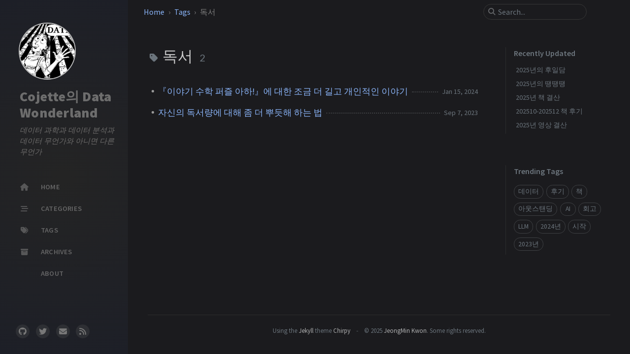

--- FILE ---
content_type: text/html; charset=utf-8
request_url: https://cojette.github.io/tags/%EB%8F%85%EC%84%9C/
body_size: 3844
content:
<!doctype html><html lang="en" data-mode="dark" ><head><meta http-equiv="Content-Type" content="text/html; charset=UTF-8"><meta name="theme-color" media="(prefers-color-scheme: light)" content="#f7f7f7"><meta name="theme-color" media="(prefers-color-scheme: dark)" content="#1b1b1e"><meta name="apple-mobile-web-app-capable" content="yes"><meta name="apple-mobile-web-app-status-bar-style" content="black-translucent"><meta name="viewport" content="width=device-width, user-scalable=no initial-scale=1, shrink-to-fit=no, viewport-fit=cover" ><meta name="generator" content="Jekyll v4.4.1" /><meta property="og:title" content="독서" /><meta property="og:locale" content="en" /><meta name="description" content="데이터 분석과 어느 데이터 과학자의 삶의 이것저것" /><meta property="og:description" content="데이터 분석과 어느 데이터 과학자의 삶의 이것저것" /><link rel="canonical" href="http://cojette.github.io/tags/%EB%8F%85%EC%84%9C/" /><meta property="og:url" content="http://cojette.github.io/tags/%EB%8F%85%EC%84%9C/" /><meta property="og:site_name" content="Cojette의 Data Wonderland" /><meta property="og:type" content="website" /><meta name="twitter:card" content="summary" /><meta property="twitter:title" content="독서" /><meta name="twitter:site" content="@mazycat" /><meta name="google-site-verification" content="google_meta_tag_verification" /> <script type="application/ld+json"> {"@context":"https://schema.org","@type":"WebPage","description":"데이터 분석과 어느 데이터 과학자의 삶의 이것저것","headline":"독서","url":"http://cojette.github.io/tags/%EB%8F%85%EC%84%9C/"}</script><title>독서 | Cojette의 Data Wonderland</title><link rel="apple-touch-icon" sizes="180x180" href="/assets/img/favicons/apple-touch-icon.png"><link rel="icon" type="image/png" sizes="32x32" href="/assets/img/favicons/favicon-32x32.png"><link rel="icon" type="image/png" sizes="16x16" href="/assets/img/favicons/favicon-16x16.png"><link rel="manifest" href="/assets/img/favicons/site.webmanifest"><link rel="shortcut icon" href="/assets/img/favicons/favicon.ico"><meta name="apple-mobile-web-app-title" content="Cojette의 Data Wonderland"><meta name="application-name" content="Cojette의 Data Wonderland"><meta name="msapplication-TileColor" content="#da532c"><meta name="msapplication-config" content="/assets/img/favicons/browserconfig.xml"><meta name="theme-color" content="#ffffff"><link rel="preconnect" href="https://fonts.googleapis.com" ><link rel="dns-prefetch" href="https://fonts.googleapis.com" ><link rel="preconnect" href="https://fonts.gstatic.com" crossorigin><link rel="dns-prefetch" href="https://fonts.gstatic.com" crossorigin><link rel="preconnect" href="https://fonts.googleapis.com" ><link rel="dns-prefetch" href="https://fonts.googleapis.com" ><link rel="preconnect" href="https://cdn.jsdelivr.net" ><link rel="dns-prefetch" href="https://cdn.jsdelivr.net" ><link rel="stylesheet" href="https://fonts.googleapis.com/css2?family=Lato&family=Source+Sans+Pro:wght@400;600;900&display=swap"><link rel="preconnect" href="https://www.google-analytics.com" crossorigin="use-credentials"><link rel="dns-prefetch" href="https://www.google-analytics.com"><link rel="preconnect" href="https://www.googletagmanager.com" crossorigin="anonymous"><link rel="dns-prefetch" href="https://www.googletagmanager.com"> <script async src="https://pagead2.googlesyndication.com/pagead/js/adsbygoogle.js?client=ca-pub-5012104602377726" crossorigin="anonymous"></script><link rel="stylesheet" href="https://cdn.jsdelivr.net/npm/bootstrap@5.2.3/dist/css/bootstrap.min.css"><link rel="stylesheet" href="https://cdn.jsdelivr.net/npm/@fortawesome/fontawesome-free@6.4.0/css/all.min.css"><link rel="stylesheet" href="/assets/css/style.css"><body><div id="sidebar" class="d-flex flex-column align-items-end"><div class="profile-wrapper"> <a href="/" id="avatar" class="rounded-circle"> <img src="https://avatars0.githubusercontent.com/u/6083597?v=3&u=92a2cdbc0fb5b5f387126b5aead6db55de064e49&s=400" width="112" height="112" alt="avatar" onerror="this.style.display='none'"> </a><div class="site-title"> <a href="/">Cojette의 Data Wonderland</a></div><div class="site-subtitle fst-italic">데이터 과학과 데이터 분석과 데이터 무언가와 아니면 다른 무언가</div></div><ul class="nav flex-column flex-grow-1 w-100 ps-0"><li class="nav-item"> <a href="/" class="nav-link"> <i class="fa-fw fas fa-home"></i> <span>HOME</span> </a><li class="nav-item"> <a href="/categories/" class="nav-link"> <i class="fa-fw fas fa-stream"></i> <span>CATEGORIES</span> </a><li class="nav-item"> <a href="/tags/" class="nav-link"> <i class="fa-fw fas fa-tags"></i> <span>TAGS</span> </a><li class="nav-item"> <a href="/archives/" class="nav-link"> <i class="fa-fw fas fa-archive"></i> <span>ARCHIVES</span> </a><li class="nav-item"> <a href="/about/" class="nav-link"> <i class="fa-fw "></i> <span>ABOUT</span> </a></ul><div class="sidebar-bottom d-flex flex-wrap align-items-center w-100"> <a href="https://github.com/cojette" aria-label="github" target="_blank" rel="noopener noreferrer" > <i class="fab fa-github"></i> </a> <a href="https://twitter.com/mazycat" aria-label="twitter" target="_blank" rel="noopener noreferrer" > <i class="fab fa-twitter"></i> </a> <a href="javascript:location.href = 'mailto:' + ['cojette','gmail.com'].join('@')" aria-label="email" > <i class="fas fa-envelope"></i> </a> <a href="/feed.xml" aria-label="rss" > <i class="fas fa-rss"></i> </a></div></div><div id="main-wrapper" class="d-flex justify-content-center"><div id="main" class="container px-xxl-5"><div id="topbar-wrapper"><div id="topbar" class="container d-flex align-items-center justify-content-between h-100" > <span id="breadcrumb"> <span> <a href="/"> Home </a> </span> <span> <a href="/tags"> Tags </a> </span> <span>독서</span> </span> <i id="sidebar-trigger" class="fas fa-bars fa-fw"></i><div id="topbar-title"> Tag</div><i id="search-trigger" class="fas fa-search fa-fw"></i> <span id="search-wrapper" class="align-items-center"> <i class="fas fa-search fa-fw"></i> <input class="form-control" id="search-input" type="search" aria-label="search" autocomplete="off" placeholder="Search..." > </span> <span id="search-cancel">Cancel</span></div></div><div class="row mb-5"><div id="core-wrapper" class="col-12 col-lg-11 col-xl-9 pe-xl-4"><div class="post px-1 px-md-2"><div id="page-tag"><h1 class="ps-lg-2"> <i class="fa fa-tag fa-fw text-muted"></i> 독서 <span class="lead text-muted ps-2">2</span></h1><ul class="post-content ps-0"><li class="d-flex justify-content-between px-md-3"> <a href="/posts/ahainsight/">『이야기 수학 퍼즐 아하!』에 대한 조금 더 길고 개인적인 이야기</a> <span class="dash flex-grow-1"></span> <span class="text-muted small" data-ts="1705318680" data-df="ll" > Jan 15, 2024 </span><li class="d-flex justify-content-between px-md-3"> <a href="/posts/howtocountread/">자신의 독서량에 대해 좀 더 뿌듯해 하는 법</a> <span class="dash flex-grow-1"></span> <span class="text-muted small" data-ts="1694095620" data-df="ll" > Sep 7, 2023 </span></ul></div></div></div><script async src="https://pagead2.googlesyndication.com/pagead/js/adsbygoogle.js?client=ca-pub-5012104602377726" crossorigin="anonymous"></script><div id="panel-wrapper" class="col-xl-3 ps-2 text-muted"><div class="access"><div id="access-lastmod" class="post"><div class="panel-heading">Recently Updated</div><ul class="post-content list-unstyled ps-0 pb-1 ms-1 mt-2"><li class="text-truncate lh-lg"> <a href="/posts/recollection2025/">2025년의 후일담</a><li class="text-truncate lh-lg"> <a href="/posts/something2025/">2025년의 땡땡땡</a><li class="text-truncate lh-lg"> <a href="/posts/bookreview_2025/">2025년 책 결산</a><li class="text-truncate lh-lg"> <a href="/posts/bookreview_2025_04/">202510-202512 책 후기</a><li class="text-truncate lh-lg"> <a href="/posts/movie2025/">2025년 영상 결산</a></ul></div><div id="access-tags"><div class="panel-heading">Trending Tags</div><div class="d-flex flex-wrap mt-3 mb-1 me-3"> <a class="post-tag btn btn-outline-primary" href="/tags/%EB%8D%B0%EC%9D%B4%ED%84%B0/">데이터</a> <a class="post-tag btn btn-outline-primary" href="/tags/%ED%9B%84%EA%B8%B0/">후기</a> <a class="post-tag btn btn-outline-primary" href="/tags/%EC%B1%85/">책</a> <a class="post-tag btn btn-outline-primary" href="/tags/%EC%95%84%EC%9B%83%EC%8A%A4%ED%83%A0%EB%94%A9/">아웃스탠딩</a> <a class="post-tag btn btn-outline-primary" href="/tags/ai/">AI</a> <a class="post-tag btn btn-outline-primary" href="/tags/%ED%9A%8C%EA%B3%A0/">회고</a> <a class="post-tag btn btn-outline-primary" href="/tags/llm/">LLM</a> <a class="post-tag btn btn-outline-primary" href="/tags/2024%EB%85%84/">2024년</a> <a class="post-tag btn btn-outline-primary" href="/tags/%EC%8B%9C%EC%9E%91/">시작</a> <a class="post-tag btn btn-outline-primary" href="/tags/2023%EB%85%84/">2023년</a></div></div></div></div></div><div id="search-result-wrapper" class="d-flex justify-content-center unloaded"><div class="col-11 post-content"><div id="search-hints"><div id="access-tags"><div class="panel-heading">Trending Tags</div><div class="d-flex flex-wrap mt-3 mb-1 me-3"> <a class="post-tag btn btn-outline-primary" href="/tags/%EB%8D%B0%EC%9D%B4%ED%84%B0/">데이터</a> <a class="post-tag btn btn-outline-primary" href="/tags/%ED%9B%84%EA%B8%B0/">후기</a> <a class="post-tag btn btn-outline-primary" href="/tags/%EC%B1%85/">책</a> <a class="post-tag btn btn-outline-primary" href="/tags/%EC%95%84%EC%9B%83%EC%8A%A4%ED%83%A0%EB%94%A9/">아웃스탠딩</a> <a class="post-tag btn btn-outline-primary" href="/tags/ai/">AI</a> <a class="post-tag btn btn-outline-primary" href="/tags/%ED%9A%8C%EA%B3%A0/">회고</a> <a class="post-tag btn btn-outline-primary" href="/tags/llm/">LLM</a> <a class="post-tag btn btn-outline-primary" href="/tags/2024%EB%85%84/">2024년</a> <a class="post-tag btn btn-outline-primary" href="/tags/%EC%8B%9C%EC%9E%91/">시작</a> <a class="post-tag btn btn-outline-primary" href="/tags/2023%EB%85%84/">2023년</a></div></div></div><div id="search-results" class="d-flex flex-wrap justify-content-center text-muted mt-3"></div></div></div></div></div><footer><div class="container px-lg-4"><div class="d-flex justify-content-center align-items-center text-muted mx-md-3"><p>Using the <a href="https://jekyllrb.com" target="_blank" rel="noopener">Jekyll</a> theme <a href="https://github.com/cotes2020/jekyll-theme-chirpy" target="_blank" rel="noopener">Chirpy</a></p><p>© 2025 <a href="https://twitter.com/mazycat">JeongMin Kwon</a>. <span data-bs-toggle="tooltip" data-bs-placement="top" title="Except where otherwise noted, the blog posts on this site are licensed under the Creative Commons Attribution 4.0 International (CC BY 4.0) License by the author." >Some rights reserved.</span></p></div></div></footer><div id="mask"></div><a id="back-to-top" href="#" aria-label="back-to-top" class="btn btn-lg btn-box-shadow" role="button"> <i class="fas fa-angle-up"></i> </a><div id="notification" class="toast" role="alert" aria-live="assertive" aria-atomic="true" data-bs-animation="true" data-bs-autohide="false" ><div class="toast-header"> <button type="button" class="btn-close ms-auto" data-bs-dismiss="toast" aria-label="Close" ></button></div><div class="toast-body text-center pt-0"><p class="px-2 mb-3">A new version of content is available.</p><button type="button" class="btn btn-primary" aria-label="Update"> Update </button></div></div><script src="https://cdn.jsdelivr.net/combine/npm/jquery@3.7.0/dist/jquery.min.js,npm/bootstrap@5.2.3/dist/js/bootstrap.bundle.min.js,npm/simple-jekyll-search@1.10.0/dest/simple-jekyll-search.min.js,npm/dayjs@1.11.7/dayjs.min.js,npm/dayjs@1.11.7/locale/en.min.js,npm/dayjs@1.11.7/plugin/relativeTime.min.js,npm/dayjs@1.11.7/plugin/localizedFormat.min.js"></script> <script defer src="/assets/js/dist/misc.min.js"></script> <script defer src="/app.js"></script> <script defer src="https://www.googletagmanager.com/gtag/js?id=UA-91795074-1"></script> <script> document.addEventListener("DOMContentLoaded", function(event) { window.dataLayer = window.dataLayer || []; function gtag(){dataLayer.push(arguments);} gtag('js', new Date()); gtag('config', 'UA-91795074-1'); }); </script> <script> /* Note: dependent library will be loaded in `js-selector.html` */ SimpleJekyllSearch({ searchInput: document.getElementById('search-input'), resultsContainer: document.getElementById('search-results'), json: '/assets/js/data/search.json', searchResultTemplate: '<div class="px-1 px-sm-2 px-lg-4 px-xl-0"> <a href="{url}">{title}</a><div class="post-meta d-flex flex-column flex-sm-row text-muted mt-1 mb-1"> {categories} {tags}</div><p>{snippet}</p></div>', noResultsText: '<p class="mt-5"></p>', templateMiddleware: function(prop, value, template) { if (prop === 'categories') { if (value === '') { return `${value}`; } else { return `<div class="me-sm-4"><i class="far fa-folder fa-fw"></i>${value}</div>`; } } if (prop === 'tags') { if (value === '') { return `${value}`; } else { return `<div><i class="fa fa-tag fa-fw"></i>${value}</div>`; } } } }); </script>


--- FILE ---
content_type: text/html; charset=utf-8
request_url: https://www.google.com/recaptcha/api2/aframe
body_size: 266
content:
<!DOCTYPE HTML><html><head><meta http-equiv="content-type" content="text/html; charset=UTF-8"></head><body><script nonce="bhpuGAKd052tX5Zh6Mq1vg">/** Anti-fraud and anti-abuse applications only. See google.com/recaptcha */ try{var clients={'sodar':'https://pagead2.googlesyndication.com/pagead/sodar?'};window.addEventListener("message",function(a){try{if(a.source===window.parent){var b=JSON.parse(a.data);var c=clients[b['id']];if(c){var d=document.createElement('img');d.src=c+b['params']+'&rc='+(localStorage.getItem("rc::a")?sessionStorage.getItem("rc::b"):"");window.document.body.appendChild(d);sessionStorage.setItem("rc::e",parseInt(sessionStorage.getItem("rc::e")||0)+1);localStorage.setItem("rc::h",'1769285236573');}}}catch(b){}});window.parent.postMessage("_grecaptcha_ready", "*");}catch(b){}</script></body></html>

--- FILE ---
content_type: text/css; charset=utf-8
request_url: https://cojette.github.io/assets/css/style.css
body_size: 11989
content:
/*!
 * Chirpy v6.0.1 (https://github.com/cotes2020/jekyll-theme-chirpy)
 * © 2019 Cotes Chung
 * MIT Licensed
 */#search-results a,h5,h4,h3,h2,h1{color:var(--heading-color);font-weight:400;font-family:Lato,"Microsoft Yahei",sans-serif}#core-wrapper h5,#core-wrapper h4,#core-wrapper h3,#core-wrapper h2{margin-top:2.5rem;margin-bottom:1.25rem}#core-wrapper h5:focus,#core-wrapper h4:focus,#core-wrapper h3:focus,#core-wrapper h2:focus{outline:none}h5 .anchor,h4 .anchor,h3 .anchor,h2 .anchor{font-size:80%}@media(hover: hover){h5 .anchor,h4 .anchor,h3 .anchor,h2 .anchor{visibility:hidden;opacity:0;transition:opacity .25s ease-in,visibility 0s ease-in .25s}h5:hover .anchor,h4:hover .anchor,h3:hover .anchor,h2:hover .anchor{visibility:visible;opacity:1;transition:opacity .25s ease-in,visibility 0s ease-in 0s}}.post-tags .post-tag:hover,.tag:hover{background:var(--tag-hover);transition:background .35s ease-in-out}.table-wrapper>table tbody tr td,.table-wrapper>table thead th{padding:.4rem 1rem;font-size:95%;white-space:nowrap}#page-category a:hover,#page-tag a:hover,.post-tags .post-tag:hover,.post-tail-wrapper .license-wrapper>a:hover,#search-results a:hover,#topbar #breadcrumb a:hover,.post-content a:not(.img-link):hover,.post-meta a:not([class]):hover,#access-lastmod a:hover,footer a:hover{color:#d2603a !important;border-bottom:1px solid #d2603a;text-decoration:none}#search-results a,#search-hints .post-tag,a{color:var(--link-color)}.post-tail-wrapper .post-meta a:not(:hover),.post-content a:not(.img-link){border-bottom:1px solid var(--link-underline-color)}#sidebar .sidebar-bottom a,#sidebar .site-title a,#sidebar .profile-wrapper{transition:all .3s ease-in-out}#sidebar .sidebar-bottom .icon-border,.post-content a.popup,i.far,i.fas,.code-header{-webkit-user-select:none;-moz-user-select:none;-ms-user-select:none;user-select:none}#page-category ul>li>a,#page-tag ul>li>a,.post-tags .post-tag:hover,#core-wrapper .categories a:not(:hover),#core-wrapper #tags a:not(:hover),#core-wrapper #archives a:not(:hover),#search-results a,#access-lastmod a{border-bottom:none}.post-tail-wrapper .share-wrapper .share-icons>i,#search-cancel,.code-header button{cursor:pointer}#related-posts em,#post-list .card .card-body .post-meta em,.post-meta em{font-style:normal}.categories.card,.categories .list-group,.preview-img img,.preview-img,.embed-video,.post-preview::before,.post-preview,blockquote[class^=prompt-],.code-header button,div[class^=language-],.highlight{border-radius:.5rem}.post-content a.popup+em,img[data-src]+em{display:block;text-align:center;font-style:normal;font-size:80%;padding:0;color:#6d6c6c}#sidebar .sidebar-bottom .mode-toggle,#sidebar a{color:rgba(117,117,117,.9);-webkit-user-select:none;-moz-user-select:none;-ms-user-select:none;user-select:none}#related-posts .card h4,#post-list .card .card-body .card-text.post-content p,#post-list .card .card-body .card-title{display:-webkit-box;overflow:hidden;text-overflow:ellipsis;-webkit-line-clamp:2;-webkit-box-orient:vertical}@media(prefers-color-scheme: light){html:not([data-mode]) .highlight .hll,html[data-mode=light] .highlight .hll{background-color:#ffc}html:not([data-mode]) .highlight .c,html[data-mode=light] .highlight .c{color:#998;font-style:italic}html:not([data-mode]) .highlight .err,html[data-mode=light] .highlight .err{color:#a61717;background-color:#e3d2d2}html:not([data-mode]) .highlight .k,html[data-mode=light] .highlight .k{color:#000;font-weight:bold}html:not([data-mode]) .highlight .o,html[data-mode=light] .highlight .o{color:#000;font-weight:bold}html:not([data-mode]) .highlight .cm,html[data-mode=light] .highlight .cm{color:#998;font-style:italic}html:not([data-mode]) .highlight .cp,html[data-mode=light] .highlight .cp{color:#999;font-weight:bold;font-style:italic}html:not([data-mode]) .highlight .c1,html[data-mode=light] .highlight .c1{color:#998;font-style:italic}html:not([data-mode]) .highlight .cs,html[data-mode=light] .highlight .cs{color:#999;font-weight:bold;font-style:italic}html:not([data-mode]) .highlight .gd,html[data-mode=light] .highlight .gd{color:#d01040;background-color:#fdd}html:not([data-mode]) .highlight .ge,html[data-mode=light] .highlight .ge{color:#000;font-style:italic}html:not([data-mode]) .highlight .gr,html[data-mode=light] .highlight .gr{color:#a00}html:not([data-mode]) .highlight .gh,html[data-mode=light] .highlight .gh{color:#999}html:not([data-mode]) .highlight .gi,html[data-mode=light] .highlight .gi{color:teal;background-color:#dfd}html:not([data-mode]) .highlight .go,html[data-mode=light] .highlight .go{color:#888}html:not([data-mode]) .highlight .gp,html[data-mode=light] .highlight .gp{color:#555}html:not([data-mode]) .highlight .gs,html[data-mode=light] .highlight .gs{font-weight:bold}html:not([data-mode]) .highlight .gu,html[data-mode=light] .highlight .gu{color:#aaa}html:not([data-mode]) .highlight .gt,html[data-mode=light] .highlight .gt{color:#a00}html:not([data-mode]) .highlight .kc,html[data-mode=light] .highlight .kc{color:#000;font-weight:bold}html:not([data-mode]) .highlight .kd,html[data-mode=light] .highlight .kd{color:#000;font-weight:bold}html:not([data-mode]) .highlight .kn,html[data-mode=light] .highlight .kn{color:#000;font-weight:bold}html:not([data-mode]) .highlight .kp,html[data-mode=light] .highlight .kp{color:#000;font-weight:bold}html:not([data-mode]) .highlight .kr,html[data-mode=light] .highlight .kr{color:#000;font-weight:bold}html:not([data-mode]) .highlight .kt,html[data-mode=light] .highlight .kt{color:#458;font-weight:bold}html:not([data-mode]) .highlight .m,html[data-mode=light] .highlight .m{color:#099}html:not([data-mode]) .highlight .s,html[data-mode=light] .highlight .s{color:#d01040}html:not([data-mode]) .highlight .na,html[data-mode=light] .highlight .na{color:teal}html:not([data-mode]) .highlight .nb,html[data-mode=light] .highlight .nb{color:#0086b3}html:not([data-mode]) .highlight .nc,html[data-mode=light] .highlight .nc{color:#458;font-weight:bold}html:not([data-mode]) .highlight .no,html[data-mode=light] .highlight .no{color:teal}html:not([data-mode]) .highlight .nd,html[data-mode=light] .highlight .nd{color:#3c5d5d;font-weight:bold}html:not([data-mode]) .highlight .ni,html[data-mode=light] .highlight .ni{color:purple}html:not([data-mode]) .highlight .ne,html[data-mode=light] .highlight .ne{color:#900;font-weight:bold}html:not([data-mode]) .highlight .nf,html[data-mode=light] .highlight .nf{color:#900;font-weight:bold}html:not([data-mode]) .highlight .nl,html[data-mode=light] .highlight .nl{color:#900;font-weight:bold}html:not([data-mode]) .highlight .nn,html[data-mode=light] .highlight .nn{color:#555}html:not([data-mode]) .highlight .nt,html[data-mode=light] .highlight .nt{color:navy}html:not([data-mode]) .highlight .nv,html[data-mode=light] .highlight .nv{color:teal}html:not([data-mode]) .highlight .ow,html[data-mode=light] .highlight .ow{color:#000;font-weight:bold}html:not([data-mode]) .highlight .w,html[data-mode=light] .highlight .w{color:#bbb}html:not([data-mode]) .highlight .mf,html[data-mode=light] .highlight .mf{color:#099}html:not([data-mode]) .highlight .mh,html[data-mode=light] .highlight .mh{color:#099}html:not([data-mode]) .highlight .mi,html[data-mode=light] .highlight .mi{color:#099}html:not([data-mode]) .highlight .mo,html[data-mode=light] .highlight .mo{color:#099}html:not([data-mode]) .highlight .sb,html[data-mode=light] .highlight .sb{color:#d01040}html:not([data-mode]) .highlight .sc,html[data-mode=light] .highlight .sc{color:#d01040}html:not([data-mode]) .highlight .sd,html[data-mode=light] .highlight .sd{color:#d01040}html:not([data-mode]) .highlight .s2,html[data-mode=light] .highlight .s2{color:#d01040}html:not([data-mode]) .highlight .se,html[data-mode=light] .highlight .se{color:#d01040}html:not([data-mode]) .highlight .sh,html[data-mode=light] .highlight .sh{color:#d01040}html:not([data-mode]) .highlight .si,html[data-mode=light] .highlight .si{color:#d01040}html:not([data-mode]) .highlight .sx,html[data-mode=light] .highlight .sx{color:#d01040}html:not([data-mode]) .highlight .sr,html[data-mode=light] .highlight .sr{color:#009926}html:not([data-mode]) .highlight .s1,html[data-mode=light] .highlight .s1{color:#d01040}html:not([data-mode]) .highlight .ss,html[data-mode=light] .highlight .ss{color:#990073}html:not([data-mode]) .highlight .bp,html[data-mode=light] .highlight .bp{color:#999}html:not([data-mode]) .highlight .vc,html[data-mode=light] .highlight .vc{color:teal}html:not([data-mode]) .highlight .vg,html[data-mode=light] .highlight .vg{color:teal}html:not([data-mode]) .highlight .vi,html[data-mode=light] .highlight .vi{color:teal}html:not([data-mode]) .highlight .il,html[data-mode=light] .highlight .il{color:#099}html:not([data-mode]),html[data-mode=light]{--language-border-color: rgba(172, 169, 169, 0.2);--highlight-bg-color: #f7f7f7;--highlighter-rouge-color: #3f596f;--highlight-lineno-color: #c2c6cc;--inline-code-bg: #f6f6f7;--code-header-text-color: #a3a3b1;--code-header-muted-color: #ebebeb;--code-header-icon-color: #d1d1d1;--clipboard-checked-color: #43c743}html:not([data-mode]) [class^=prompt-],html[data-mode=light] [class^=prompt-]{--inline-code-bg: #fbfafa}html[data-mode=dark]{--language-border-color: rgba(84, 83, 83, 0.27);--highlight-bg-color: #252525;--highlighter-rouge-color: #de6b18;--highlight-lineno-color: #6c6c6d;--inline-code-bg: #272822;--code-header-text-color: #6a6a6a;--code-header-muted-color: rgb(60, 60, 60);--code-header-icon-color: rgb(86, 86, 86);--clipboard-checked-color: #2bcc2b;--filepath-text-color: #bdbdbd}html[data-mode=dark] pre{color:#bfbfbf}html[data-mode=dark] .highlight .gp{color:#818c96}html[data-mode=dark] .highlight pre{background-color:var(--highlight-bg-color)}html[data-mode=dark] .highlight .hll{background-color:var(--highlight-bg-color)}html[data-mode=dark] .highlight .c{color:#75715e}html[data-mode=dark] .highlight .err{color:#960050;background-color:#1e0010}html[data-mode=dark] .highlight .k{color:#66d9ef}html[data-mode=dark] .highlight .l{color:#ae81ff}html[data-mode=dark] .highlight .n{color:#f8f8f2}html[data-mode=dark] .highlight .o{color:#f92672}html[data-mode=dark] .highlight .p{color:#f8f8f2}html[data-mode=dark] .highlight .cm{color:#75715e}html[data-mode=dark] .highlight .cp{color:#75715e}html[data-mode=dark] .highlight .c1{color:#75715e}html[data-mode=dark] .highlight .cs{color:#75715e}html[data-mode=dark] .highlight .ge{color:inherit;font-style:italic}html[data-mode=dark] .highlight .gs{font-weight:bold}html[data-mode=dark] .highlight .kc{color:#66d9ef}html[data-mode=dark] .highlight .kd{color:#66d9ef}html[data-mode=dark] .highlight .kn{color:#f92672}html[data-mode=dark] .highlight .kp{color:#66d9ef}html[data-mode=dark] .highlight .kr{color:#66d9ef}html[data-mode=dark] .highlight .kt{color:#66d9ef}html[data-mode=dark] .highlight .ld{color:#e6db74}html[data-mode=dark] .highlight .m{color:#ae81ff}html[data-mode=dark] .highlight .s{color:#e6db74}html[data-mode=dark] .highlight .na{color:#a6e22e}html[data-mode=dark] .highlight .nb{color:#f8f8f2}html[data-mode=dark] .highlight .nc{color:#a6e22e}html[data-mode=dark] .highlight .no{color:#66d9ef}html[data-mode=dark] .highlight .nd{color:#a6e22e}html[data-mode=dark] .highlight .ni{color:#f8f8f2}html[data-mode=dark] .highlight .ne{color:#a6e22e}html[data-mode=dark] .highlight .nf{color:#a6e22e}html[data-mode=dark] .highlight .nl{color:#f8f8f2}html[data-mode=dark] .highlight .nn{color:#f8f8f2}html[data-mode=dark] .highlight .nx{color:#a6e22e}html[data-mode=dark] .highlight .py{color:#f8f8f2}html[data-mode=dark] .highlight .nt{color:#f92672}html[data-mode=dark] .highlight .nv{color:#f8f8f2}html[data-mode=dark] .highlight .ow{color:#f92672}html[data-mode=dark] .highlight .w{color:#f8f8f2}html[data-mode=dark] .highlight .mf{color:#ae81ff}html[data-mode=dark] .highlight .mh{color:#ae81ff}html[data-mode=dark] .highlight .mi{color:#ae81ff}html[data-mode=dark] .highlight .mo{color:#ae81ff}html[data-mode=dark] .highlight .sb{color:#e6db74}html[data-mode=dark] .highlight .sc{color:#e6db74}html[data-mode=dark] .highlight .sd{color:#e6db74}html[data-mode=dark] .highlight .s2{color:#e6db74}html[data-mode=dark] .highlight .se{color:#ae81ff}html[data-mode=dark] .highlight .sh{color:#e6db74}html[data-mode=dark] .highlight .si{color:#e6db74}html[data-mode=dark] .highlight .sx{color:#e6db74}html[data-mode=dark] .highlight .sr{color:#e6db74}html[data-mode=dark] .highlight .s1{color:#e6db74}html[data-mode=dark] .highlight .ss{color:#e6db74}html[data-mode=dark] .highlight .bp{color:#f8f8f2}html[data-mode=dark] .highlight .vc{color:#f8f8f2}html[data-mode=dark] .highlight .vg{color:#f8f8f2}html[data-mode=dark] .highlight .vi{color:#f8f8f2}html[data-mode=dark] .highlight .il{color:#ae81ff}html[data-mode=dark] .highlight .gu{color:#75715e}html[data-mode=dark] .highlight .gd{color:#f92672;background-color:#561c08}html[data-mode=dark] .highlight .gi{color:#a6e22e;background-color:#0b5858}}@media(prefers-color-scheme: dark){html:not([data-mode]),html[data-mode=dark]{--language-border-color: rgba(84, 83, 83, 0.27);--highlight-bg-color: #252525;--highlighter-rouge-color: #de6b18;--highlight-lineno-color: #6c6c6d;--inline-code-bg: #272822;--code-header-text-color: #6a6a6a;--code-header-muted-color: rgb(60, 60, 60);--code-header-icon-color: rgb(86, 86, 86);--clipboard-checked-color: #2bcc2b;--filepath-text-color: #bdbdbd}html:not([data-mode]) pre,html[data-mode=dark] pre{color:#bfbfbf}html:not([data-mode]) .highlight .gp,html[data-mode=dark] .highlight .gp{color:#818c96}html:not([data-mode]) .highlight pre,html[data-mode=dark] .highlight pre{background-color:var(--highlight-bg-color)}html:not([data-mode]) .highlight .hll,html[data-mode=dark] .highlight .hll{background-color:var(--highlight-bg-color)}html:not([data-mode]) .highlight .c,html[data-mode=dark] .highlight .c{color:#75715e}html:not([data-mode]) .highlight .err,html[data-mode=dark] .highlight .err{color:#960050;background-color:#1e0010}html:not([data-mode]) .highlight .k,html[data-mode=dark] .highlight .k{color:#66d9ef}html:not([data-mode]) .highlight .l,html[data-mode=dark] .highlight .l{color:#ae81ff}html:not([data-mode]) .highlight .n,html[data-mode=dark] .highlight .n{color:#f8f8f2}html:not([data-mode]) .highlight .o,html[data-mode=dark] .highlight .o{color:#f92672}html:not([data-mode]) .highlight .p,html[data-mode=dark] .highlight .p{color:#f8f8f2}html:not([data-mode]) .highlight .cm,html[data-mode=dark] .highlight .cm{color:#75715e}html:not([data-mode]) .highlight .cp,html[data-mode=dark] .highlight .cp{color:#75715e}html:not([data-mode]) .highlight .c1,html[data-mode=dark] .highlight .c1{color:#75715e}html:not([data-mode]) .highlight .cs,html[data-mode=dark] .highlight .cs{color:#75715e}html:not([data-mode]) .highlight .ge,html[data-mode=dark] .highlight .ge{color:inherit;font-style:italic}html:not([data-mode]) .highlight .gs,html[data-mode=dark] .highlight .gs{font-weight:bold}html:not([data-mode]) .highlight .kc,html[data-mode=dark] .highlight .kc{color:#66d9ef}html:not([data-mode]) .highlight .kd,html[data-mode=dark] .highlight .kd{color:#66d9ef}html:not([data-mode]) .highlight .kn,html[data-mode=dark] .highlight .kn{color:#f92672}html:not([data-mode]) .highlight .kp,html[data-mode=dark] .highlight .kp{color:#66d9ef}html:not([data-mode]) .highlight .kr,html[data-mode=dark] .highlight .kr{color:#66d9ef}html:not([data-mode]) .highlight .kt,html[data-mode=dark] .highlight .kt{color:#66d9ef}html:not([data-mode]) .highlight .ld,html[data-mode=dark] .highlight .ld{color:#e6db74}html:not([data-mode]) .highlight .m,html[data-mode=dark] .highlight .m{color:#ae81ff}html:not([data-mode]) .highlight .s,html[data-mode=dark] .highlight .s{color:#e6db74}html:not([data-mode]) .highlight .na,html[data-mode=dark] .highlight .na{color:#a6e22e}html:not([data-mode]) .highlight .nb,html[data-mode=dark] .highlight .nb{color:#f8f8f2}html:not([data-mode]) .highlight .nc,html[data-mode=dark] .highlight .nc{color:#a6e22e}html:not([data-mode]) .highlight .no,html[data-mode=dark] .highlight .no{color:#66d9ef}html:not([data-mode]) .highlight .nd,html[data-mode=dark] .highlight .nd{color:#a6e22e}html:not([data-mode]) .highlight .ni,html[data-mode=dark] .highlight .ni{color:#f8f8f2}html:not([data-mode]) .highlight .ne,html[data-mode=dark] .highlight .ne{color:#a6e22e}html:not([data-mode]) .highlight .nf,html[data-mode=dark] .highlight .nf{color:#a6e22e}html:not([data-mode]) .highlight .nl,html[data-mode=dark] .highlight .nl{color:#f8f8f2}html:not([data-mode]) .highlight .nn,html[data-mode=dark] .highlight .nn{color:#f8f8f2}html:not([data-mode]) .highlight .nx,html[data-mode=dark] .highlight .nx{color:#a6e22e}html:not([data-mode]) .highlight .py,html[data-mode=dark] .highlight .py{color:#f8f8f2}html:not([data-mode]) .highlight .nt,html[data-mode=dark] .highlight .nt{color:#f92672}html:not([data-mode]) .highlight .nv,html[data-mode=dark] .highlight .nv{color:#f8f8f2}html:not([data-mode]) .highlight .ow,html[data-mode=dark] .highlight .ow{color:#f92672}html:not([data-mode]) .highlight .w,html[data-mode=dark] .highlight .w{color:#f8f8f2}html:not([data-mode]) .highlight .mf,html[data-mode=dark] .highlight .mf{color:#ae81ff}html:not([data-mode]) .highlight .mh,html[data-mode=dark] .highlight .mh{color:#ae81ff}html:not([data-mode]) .highlight .mi,html[data-mode=dark] .highlight .mi{color:#ae81ff}html:not([data-mode]) .highlight .mo,html[data-mode=dark] .highlight .mo{color:#ae81ff}html:not([data-mode]) .highlight .sb,html[data-mode=dark] .highlight .sb{color:#e6db74}html:not([data-mode]) .highlight .sc,html[data-mode=dark] .highlight .sc{color:#e6db74}html:not([data-mode]) .highlight .sd,html[data-mode=dark] .highlight .sd{color:#e6db74}html:not([data-mode]) .highlight .s2,html[data-mode=dark] .highlight .s2{color:#e6db74}html:not([data-mode]) .highlight .se,html[data-mode=dark] .highlight .se{color:#ae81ff}html:not([data-mode]) .highlight .sh,html[data-mode=dark] .highlight .sh{color:#e6db74}html:not([data-mode]) .highlight .si,html[data-mode=dark] .highlight .si{color:#e6db74}html:not([data-mode]) .highlight .sx,html[data-mode=dark] .highlight .sx{color:#e6db74}html:not([data-mode]) .highlight .sr,html[data-mode=dark] .highlight .sr{color:#e6db74}html:not([data-mode]) .highlight .s1,html[data-mode=dark] .highlight .s1{color:#e6db74}html:not([data-mode]) .highlight .ss,html[data-mode=dark] .highlight .ss{color:#e6db74}html:not([data-mode]) .highlight .bp,html[data-mode=dark] .highlight .bp{color:#f8f8f2}html:not([data-mode]) .highlight .vc,html[data-mode=dark] .highlight .vc{color:#f8f8f2}html:not([data-mode]) .highlight .vg,html[data-mode=dark] .highlight .vg{color:#f8f8f2}html:not([data-mode]) .highlight .vi,html[data-mode=dark] .highlight .vi{color:#f8f8f2}html:not([data-mode]) .highlight .il,html[data-mode=dark] .highlight .il{color:#ae81ff}html:not([data-mode]) .highlight .gu,html[data-mode=dark] .highlight .gu{color:#75715e}html:not([data-mode]) .highlight .gd,html[data-mode=dark] .highlight .gd{color:#f92672;background-color:#561c08}html:not([data-mode]) .highlight .gi,html[data-mode=dark] .highlight .gi{color:#a6e22e;background-color:#0b5858}html[data-mode=light] .highlight .hll{background-color:#ffc}html[data-mode=light] .highlight .c{color:#998;font-style:italic}html[data-mode=light] .highlight .err{color:#a61717;background-color:#e3d2d2}html[data-mode=light] .highlight .k{color:#000;font-weight:bold}html[data-mode=light] .highlight .o{color:#000;font-weight:bold}html[data-mode=light] .highlight .cm{color:#998;font-style:italic}html[data-mode=light] .highlight .cp{color:#999;font-weight:bold;font-style:italic}html[data-mode=light] .highlight .c1{color:#998;font-style:italic}html[data-mode=light] .highlight .cs{color:#999;font-weight:bold;font-style:italic}html[data-mode=light] .highlight .gd{color:#d01040;background-color:#fdd}html[data-mode=light] .highlight .ge{color:#000;font-style:italic}html[data-mode=light] .highlight .gr{color:#a00}html[data-mode=light] .highlight .gh{color:#999}html[data-mode=light] .highlight .gi{color:teal;background-color:#dfd}html[data-mode=light] .highlight .go{color:#888}html[data-mode=light] .highlight .gp{color:#555}html[data-mode=light] .highlight .gs{font-weight:bold}html[data-mode=light] .highlight .gu{color:#aaa}html[data-mode=light] .highlight .gt{color:#a00}html[data-mode=light] .highlight .kc{color:#000;font-weight:bold}html[data-mode=light] .highlight .kd{color:#000;font-weight:bold}html[data-mode=light] .highlight .kn{color:#000;font-weight:bold}html[data-mode=light] .highlight .kp{color:#000;font-weight:bold}html[data-mode=light] .highlight .kr{color:#000;font-weight:bold}html[data-mode=light] .highlight .kt{color:#458;font-weight:bold}html[data-mode=light] .highlight .m{color:#099}html[data-mode=light] .highlight .s{color:#d01040}html[data-mode=light] .highlight .na{color:teal}html[data-mode=light] .highlight .nb{color:#0086b3}html[data-mode=light] .highlight .nc{color:#458;font-weight:bold}html[data-mode=light] .highlight .no{color:teal}html[data-mode=light] .highlight .nd{color:#3c5d5d;font-weight:bold}html[data-mode=light] .highlight .ni{color:purple}html[data-mode=light] .highlight .ne{color:#900;font-weight:bold}html[data-mode=light] .highlight .nf{color:#900;font-weight:bold}html[data-mode=light] .highlight .nl{color:#900;font-weight:bold}html[data-mode=light] .highlight .nn{color:#555}html[data-mode=light] .highlight .nt{color:navy}html[data-mode=light] .highlight .nv{color:teal}html[data-mode=light] .highlight .ow{color:#000;font-weight:bold}html[data-mode=light] .highlight .w{color:#bbb}html[data-mode=light] .highlight .mf{color:#099}html[data-mode=light] .highlight .mh{color:#099}html[data-mode=light] .highlight .mi{color:#099}html[data-mode=light] .highlight .mo{color:#099}html[data-mode=light] .highlight .sb{color:#d01040}html[data-mode=light] .highlight .sc{color:#d01040}html[data-mode=light] .highlight .sd{color:#d01040}html[data-mode=light] .highlight .s2{color:#d01040}html[data-mode=light] .highlight .se{color:#d01040}html[data-mode=light] .highlight .sh{color:#d01040}html[data-mode=light] .highlight .si{color:#d01040}html[data-mode=light] .highlight .sx{color:#d01040}html[data-mode=light] .highlight .sr{color:#009926}html[data-mode=light] .highlight .s1{color:#d01040}html[data-mode=light] .highlight .ss{color:#990073}html[data-mode=light] .highlight .bp{color:#999}html[data-mode=light] .highlight .vc{color:teal}html[data-mode=light] .highlight .vg{color:teal}html[data-mode=light] .highlight .vi{color:teal}html[data-mode=light] .highlight .il{color:#099}html[data-mode=light]{--language-border-color: rgba(172, 169, 169, 0.2);--highlight-bg-color: #f7f7f7;--highlighter-rouge-color: #3f596f;--highlight-lineno-color: #c2c6cc;--inline-code-bg: #f6f6f7;--code-header-text-color: #a3a3b1;--code-header-muted-color: #ebebeb;--code-header-icon-color: #d1d1d1;--clipboard-checked-color: #43c743}html[data-mode=light] [class^=prompt-]{--inline-code-bg: #fbfafa}}div[class^=language-],figure.highlight,.highlight{background-color:var(--highlight-bg-color)}td.rouge-code{padding-left:1rem;padding-right:1.5rem}.highlighter-rouge{color:var(--highlighter-rouge-color);margin-top:.5rem;margin-bottom:1.2em}.highlight{overflow:auto;padding-top:.5rem;padding-bottom:1rem}.highlight pre{margin-bottom:0;font-size:.85rem;line-height:1.4rem;word-wrap:normal}.highlight table td pre{overflow:visible;word-break:normal}.highlight .lineno{padding-right:.5rem;min-width:2.2rem;text-align:right;color:var(--highlight-lineno-color);-webkit-user-select:none;-moz-user-select:none;-o-user-select:none;-ms-user-select:none;user-select:none}code{-webkit-hyphens:none;-ms-hyphens:none;hyphens:none}code.highlighter-rouge{font-size:.85rem;padding:3px 5px;word-break:break-word;border-radius:4px;background-color:var(--inline-code-bg)}code.filepath{background-color:inherit;color:var(--filepath-text-color);font-weight:600;padding:0}a>code.highlighter-rouge{padding-bottom:0;color:inherit}a:hover>code.highlighter-rouge{border-bottom:none}blockquote code{color:inherit}td.rouge-code a{color:inherit !important;border-bottom:none !important;pointer-events:none}div[class^=language-]{box-shadow:var(--language-border-color) 0 0 0 1px}.post-content>div[class^=language-]{margin-left:-1.25rem;margin-right:-1.25rem;border-radius:0}div.nolineno pre.lineno,div.language-plaintext pre.lineno,div.language-console pre.lineno,div.language-terminal pre.lineno{display:none}div.nolineno td.rouge-code,div.language-plaintext td.rouge-code,div.language-console td.rouge-code,div.language-terminal td.rouge-code{padding-left:1.5rem}.code-header{display:flex;justify-content:space-between;align-items:center;height:2.25rem;margin-left:1rem;margin-right:.5rem}.code-header span i{font-size:1rem;margin-right:.5rem;color:var(--code-header-icon-color)}.code-header span i.small{font-size:70%}[file] .code-header span>i{position:relative;top:1px}.code-header span::after{content:attr(data-label-text);font-size:.85rem;font-weight:600;color:var(--code-header-text-color)}.code-header button{border:1px solid rgba(0,0,0,0);height:2.25rem;width:2.25rem;padding:0;background-color:inherit}.code-header button i{color:var(--code-header-icon-color)}.code-header button[timeout]:hover{border-color:var(--clipboard-checked-color)}.code-header button[timeout] i{color:var(--clipboard-checked-color)}.code-header button:focus{outline:none}.code-header button:not([timeout]):hover{background-color:rgba(128,128,128,.37)}.code-header button:not([timeout]):hover i{color:#fff}@media all and (min-width: 576px){.post-content>div[class^=language-]{margin-left:0;margin-right:0;border-radius:.5rem}div[class^=language-] .code-header{margin-left:0;margin-right:0}div[class^=language-] .code-header::before{content:"";display:inline-block;margin-left:1rem;width:.75rem;height:.75rem;border-radius:50%;background-color:var(--code-header-muted-color);box-shadow:1.25rem 0 0 var(--code-header-muted-color),2.5rem 0 0 var(--code-header-muted-color)}}@media(prefers-color-scheme: light){html:not([data-mode]),html[data-mode=light]{--main-bg: white;--mask-bg: #c1c3c5;--main-border-color: #f3f3f3;--text-color: #34343c;--text-muted-color: #8e8e8e;--heading-color: black;--blockquote-border-color: #eeeeee;--blockquote-text-color: #9a9a9a;--link-color: #0153ab;--link-underline-color: #dee2e6;--button-bg: #ffffff;--btn-border-color: #e9ecef;--btn-backtotop-color: #686868;--btn-backtotop-border-color: #f1f1f1;--btn-box-shadow: #eaeaea;--checkbox-color: #c5c5c5;--checkbox-checked-color: #07a8f7;--img-bg: radial-gradient( circle, rgb(255, 255, 255) 0%, rgb(239, 239, 239) 100% );--shimmer-bg: linear-gradient( 90deg, rgba(250, 250, 250, 0) 0%, rgba(232, 230, 230, 1) 50%, rgba(250, 250, 250, 0) 100% );--sidebar-bg: #f6f8fa;--sidebar-muted-color: #a2a19f;--sidebar-active-color: #1d1d1d;--sidebar-hover-bg: rgb(227, 227, 227, 0.64);--sidebar-btn-bg: white;--sidebar-btn-color: #8e8e8e;--avatar-border-color: white;--topbar-bg: rgb(255, 255, 255, 0.7);--topbar-text-color: rgb(78, 78, 78);--search-wrapper-border-color: rgb(240, 240, 240);--search-tag-bg: #f8f9fa;--search-icon-color: #c2c6cc;--input-focus-border-color: #b8b8b8;--post-list-text-color: dimgray;--btn-patinator-text-color: #555555;--btn-paginator-hover-color: var(--sidebar-bg);--btn-paginator-border-color: var(--sidebar-bg);--btn-text-color: #676666;--toc-highlight: #563d7c;--btn-share-hover-color: var(--link-color);--card-bg: white;--card-hovor-bg: #e2e2e2;--card-shadow: rgb(104, 104, 104, 0.05) 0 2px 6px 0, rgba(211, 209, 209, 0.15) 0 0 0 1px;--label-color: #616161;--relate-post-date: rgba(30, 55, 70, 0.4);--footnote-target-bg: lightcyan;--tag-bg: rgba(0, 0, 0, 0.075);--tag-border: #dee2e6;--tag-shadow: var(--btn-border-color);--tag-hover: rgb(222, 226, 230);--tb-odd-bg: #fbfcfd;--tb-border-color: #eaeaea;--dash-color: silver;--kbd-wrap-color: #bdbdbd;--kbd-text-color: var(--text-color);--kbd-bg-color: white;--prompt-text-color: rgb(46, 46, 46, 0.77);--prompt-tip-bg: rgb(123, 247, 144, 0.2);--prompt-tip-icon-color: #03b303;--prompt-info-bg: #e1f5fe;--prompt-info-icon-color: #0070cb;--prompt-warning-bg: rgb(255, 243, 205);--prompt-warning-icon-color: #ef9c03;--prompt-danger-bg: rgb(248, 215, 218, 0.56);--prompt-danger-icon-color: #df3c30}html:not([data-mode]) [class^=prompt-],html[data-mode=light] [class^=prompt-]{--link-underline-color: rgb(219, 216, 216)}html:not([data-mode]) .dark,html[data-mode=light] .dark{display:none}html:not([data-mode]),html[data-mode=light]{--categories-border: rgba(0, 0, 0, 0.125);--categories-hover-bg: var(--btn-border-color);--categories-icon-hover-color: darkslategray;--timeline-color: rgba(0, 0, 0, 0.075);--timeline-node-bg: #c2c6cc;--timeline-year-dot-color: #ffffff}html[data-mode=dark]{--main-bg: rgb(27, 27, 30);--mask-bg: rgb(68, 69, 70);--main-border-color: rgb(44, 45, 45);--text-color: rgb(175, 176, 177);--text-muted-color: rgb(107, 116, 124);--heading-color: #cccccc;--blockquote-border-color: rgb(66, 66, 66);--blockquote-text-color: rgb(117, 117, 117);--link-color: rgb(138, 180, 248);--link-underline-color: rgb(82, 108, 150);--button-bg: rgb(39, 40, 43);--btn-border-color: rgb(63, 65, 68);--btn-backtotop-color: var(--text-color);--btn-backtotop-border-color: var(--btn-border-color);--btn-box-shadow: var(--main-bg);--card-header-bg: rgb(48, 48, 48);--label-color: rgb(108, 117, 125);--checkbox-color: rgb(118, 120, 121);--checkbox-checked-color: var(--link-color);--img-bg: radial-gradient(circle, rgb(22, 22, 24) 0%, rgb(32, 32, 32) 100%);--shimmer-bg: linear-gradient( 90deg, rgba(255, 255, 255, 0) 0%, rgba(58, 55, 55, 0.4) 50%, rgba(255, 255, 255, 0) 100% );--sidebar-bg: radial-gradient(circle, #242424 0%, #1d1f27 100%);--sidebar-muted-color: #6d6c6b;--sidebar-active-color: rgb(255, 255, 255, 0.95);--sidebar-hover-bg: rgb(54, 54, 54, 0.33);--sidebar-btn-bg: rgb(84, 83, 83, 0.3);--sidebar-btn-color: #787878;--avatar-border-color: rgb(206, 206, 206, 0.9);--topbar-bg: rgb(27, 27, 30, 0.64);--topbar-text-color: var(--text-color);--search-wrapper-border-color: rgb(55, 55, 55);--search-icon-color: rgb(100, 102, 105);--input-focus-border-color: rgb(112, 114, 115);--post-list-text-color: rgb(175, 176, 177);--btn-patinator-text-color: var(--text-color);--btn-paginator-hover-color: rgb(64, 65, 66);--btn-paginator-border-color: var(--btn-border-color);--btn-text-color: var(--text-color);--toc-highlight: rgb(116, 178, 243);--tag-bg: rgb(41, 40, 40);--tag-hover: rgb(43, 56, 62);--tb-odd-bg: rgba(42, 47, 53, 0.52);--tb-even-bg: rgb(31, 31, 34);--tb-border-color: var(--tb-odd-bg);--footnote-target-bg: rgb(63, 81, 181);--btn-share-color: #6c757d;--btn-share-hover-color: #bfc1ca;--relate-post-date: var(--text-muted-color);--card-bg: #1e1e1e;--card-hovor-bg: #464d51;--card-shadow: rgb(21, 21, 21, 0.72) 0 6px 18px 0, rgb(137, 135, 135, 0.24) 0 0 0 1px;--kbd-wrap-color: #6a6a6a;--kbd-text-color: #d3d3d3;--kbd-bg-color: #242424;--prompt-text-color: rgb(216, 212, 212, 0.75);--prompt-tip-bg: rgb(22, 60, 36, 0.64);--prompt-tip-icon-color: rgb(15, 164, 15, 0.81);--prompt-info-bg: rgb(7, 59, 104, 0.8);--prompt-info-icon-color: #0075d1;--prompt-warning-bg: rgb(90, 69, 3, 0.88);--prompt-warning-icon-color: rgb(255, 165, 0, 0.8);--prompt-danger-bg: rgb(86, 28, 8, 0.8);--prompt-danger-icon-color: #cd0202;--tag-border: rgb(59, 79, 88);--tag-shadow: rgb(32, 33, 33);--search-tag-bg: var(--tag-bg);--dash-color: rgb(63, 65, 68);--categories-border: rgb(64, 66, 69, 0.5);--categories-hover-bg: rgb(73, 75, 76);--categories-icon-hover-color: white;--timeline-node-bg: rgb(150, 152, 156);--timeline-color: rgb(63, 65, 68);--timeline-year-dot-color: var(--timeline-color)}html[data-mode=dark] .light{display:none}html[data-mode=dark] hr{border-color:var(--main-border-color)}html[data-mode=dark] .categories.card,html[data-mode=dark] .list-group-item{background-color:var(--card-bg)}html[data-mode=dark] .categories .card-header{background-color:var(--card-header-bg)}html[data-mode=dark] .categories .list-group-item{border-left:none;border-right:none;padding-left:2rem;border-color:var(--categories-border)}html[data-mode=dark] .categories .list-group-item:last-child{border-bottom-color:var(--card-bg)}html[data-mode=dark] #archives li:nth-child(odd){background-image:linear-gradient(to left, rgb(26, 26, 30), rgb(39, 39, 45), rgb(39, 39, 45), rgb(39, 39, 45), rgb(26, 26, 30))}html[data-mode=dark]{color-scheme:dark}html[data-mode=dark] #disqus_thread{color-scheme:none}}@media(prefers-color-scheme: dark){html:not([data-mode]),html[data-mode=dark]{--main-bg: rgb(27, 27, 30);--mask-bg: rgb(68, 69, 70);--main-border-color: rgb(44, 45, 45);--text-color: rgb(175, 176, 177);--text-muted-color: rgb(107, 116, 124);--heading-color: #cccccc;--blockquote-border-color: rgb(66, 66, 66);--blockquote-text-color: rgb(117, 117, 117);--link-color: rgb(138, 180, 248);--link-underline-color: rgb(82, 108, 150);--button-bg: rgb(39, 40, 43);--btn-border-color: rgb(63, 65, 68);--btn-backtotop-color: var(--text-color);--btn-backtotop-border-color: var(--btn-border-color);--btn-box-shadow: var(--main-bg);--card-header-bg: rgb(48, 48, 48);--label-color: rgb(108, 117, 125);--checkbox-color: rgb(118, 120, 121);--checkbox-checked-color: var(--link-color);--img-bg: radial-gradient(circle, rgb(22, 22, 24) 0%, rgb(32, 32, 32) 100%);--shimmer-bg: linear-gradient( 90deg, rgba(255, 255, 255, 0) 0%, rgba(58, 55, 55, 0.4) 50%, rgba(255, 255, 255, 0) 100% );--sidebar-bg: radial-gradient(circle, #242424 0%, #1d1f27 100%);--sidebar-muted-color: #6d6c6b;--sidebar-active-color: rgb(255, 255, 255, 0.95);--sidebar-hover-bg: rgb(54, 54, 54, 0.33);--sidebar-btn-bg: rgb(84, 83, 83, 0.3);--sidebar-btn-color: #787878;--avatar-border-color: rgb(206, 206, 206, 0.9);--topbar-bg: rgb(27, 27, 30, 0.64);--topbar-text-color: var(--text-color);--search-wrapper-border-color: rgb(55, 55, 55);--search-icon-color: rgb(100, 102, 105);--input-focus-border-color: rgb(112, 114, 115);--post-list-text-color: rgb(175, 176, 177);--btn-patinator-text-color: var(--text-color);--btn-paginator-hover-color: rgb(64, 65, 66);--btn-paginator-border-color: var(--btn-border-color);--btn-text-color: var(--text-color);--toc-highlight: rgb(116, 178, 243);--tag-bg: rgb(41, 40, 40);--tag-hover: rgb(43, 56, 62);--tb-odd-bg: rgba(42, 47, 53, 0.52);--tb-even-bg: rgb(31, 31, 34);--tb-border-color: var(--tb-odd-bg);--footnote-target-bg: rgb(63, 81, 181);--btn-share-color: #6c757d;--btn-share-hover-color: #bfc1ca;--relate-post-date: var(--text-muted-color);--card-bg: #1e1e1e;--card-hovor-bg: #464d51;--card-shadow: rgb(21, 21, 21, 0.72) 0 6px 18px 0, rgb(137, 135, 135, 0.24) 0 0 0 1px;--kbd-wrap-color: #6a6a6a;--kbd-text-color: #d3d3d3;--kbd-bg-color: #242424;--prompt-text-color: rgb(216, 212, 212, 0.75);--prompt-tip-bg: rgb(22, 60, 36, 0.64);--prompt-tip-icon-color: rgb(15, 164, 15, 0.81);--prompt-info-bg: rgb(7, 59, 104, 0.8);--prompt-info-icon-color: #0075d1;--prompt-warning-bg: rgb(90, 69, 3, 0.88);--prompt-warning-icon-color: rgb(255, 165, 0, 0.8);--prompt-danger-bg: rgb(86, 28, 8, 0.8);--prompt-danger-icon-color: #cd0202;--tag-border: rgb(59, 79, 88);--tag-shadow: rgb(32, 33, 33);--search-tag-bg: var(--tag-bg);--dash-color: rgb(63, 65, 68);--categories-border: rgb(64, 66, 69, 0.5);--categories-hover-bg: rgb(73, 75, 76);--categories-icon-hover-color: white;--timeline-node-bg: rgb(150, 152, 156);--timeline-color: rgb(63, 65, 68);--timeline-year-dot-color: var(--timeline-color)}html:not([data-mode]) .light,html[data-mode=dark] .light{display:none}html:not([data-mode]) hr,html[data-mode=dark] hr{border-color:var(--main-border-color)}html:not([data-mode]) .categories.card,html:not([data-mode]) .list-group-item,html[data-mode=dark] .categories.card,html[data-mode=dark] .list-group-item{background-color:var(--card-bg)}html:not([data-mode]) .categories .card-header,html[data-mode=dark] .categories .card-header{background-color:var(--card-header-bg)}html:not([data-mode]) .categories .list-group-item,html[data-mode=dark] .categories .list-group-item{border-left:none;border-right:none;padding-left:2rem;border-color:var(--categories-border)}html:not([data-mode]) .categories .list-group-item:last-child,html[data-mode=dark] .categories .list-group-item:last-child{border-bottom-color:var(--card-bg)}html:not([data-mode]) #archives li:nth-child(odd),html[data-mode=dark] #archives li:nth-child(odd){background-image:linear-gradient(to left, rgb(26, 26, 30), rgb(39, 39, 45), rgb(39, 39, 45), rgb(39, 39, 45), rgb(26, 26, 30))}html:not([data-mode]),html[data-mode=dark]{color-scheme:dark}html:not([data-mode]) #disqus_thread,html[data-mode=dark] #disqus_thread{color-scheme:none}html[data-mode=light]{--main-bg: white;--mask-bg: #c1c3c5;--main-border-color: #f3f3f3;--text-color: #34343c;--text-muted-color: #8e8e8e;--heading-color: black;--blockquote-border-color: #eeeeee;--blockquote-text-color: #9a9a9a;--link-color: #0153ab;--link-underline-color: #dee2e6;--button-bg: #ffffff;--btn-border-color: #e9ecef;--btn-backtotop-color: #686868;--btn-backtotop-border-color: #f1f1f1;--btn-box-shadow: #eaeaea;--checkbox-color: #c5c5c5;--checkbox-checked-color: #07a8f7;--img-bg: radial-gradient( circle, rgb(255, 255, 255) 0%, rgb(239, 239, 239) 100% );--shimmer-bg: linear-gradient( 90deg, rgba(250, 250, 250, 0) 0%, rgba(232, 230, 230, 1) 50%, rgba(250, 250, 250, 0) 100% );--sidebar-bg: #f6f8fa;--sidebar-muted-color: #a2a19f;--sidebar-active-color: #1d1d1d;--sidebar-hover-bg: rgb(227, 227, 227, 0.64);--sidebar-btn-bg: white;--sidebar-btn-color: #8e8e8e;--avatar-border-color: white;--topbar-bg: rgb(255, 255, 255, 0.7);--topbar-text-color: rgb(78, 78, 78);--search-wrapper-border-color: rgb(240, 240, 240);--search-tag-bg: #f8f9fa;--search-icon-color: #c2c6cc;--input-focus-border-color: #b8b8b8;--post-list-text-color: dimgray;--btn-patinator-text-color: #555555;--btn-paginator-hover-color: var(--sidebar-bg);--btn-paginator-border-color: var(--sidebar-bg);--btn-text-color: #676666;--toc-highlight: #563d7c;--btn-share-hover-color: var(--link-color);--card-bg: white;--card-hovor-bg: #e2e2e2;--card-shadow: rgb(104, 104, 104, 0.05) 0 2px 6px 0, rgba(211, 209, 209, 0.15) 0 0 0 1px;--label-color: #616161;--relate-post-date: rgba(30, 55, 70, 0.4);--footnote-target-bg: lightcyan;--tag-bg: rgba(0, 0, 0, 0.075);--tag-border: #dee2e6;--tag-shadow: var(--btn-border-color);--tag-hover: rgb(222, 226, 230);--tb-odd-bg: #fbfcfd;--tb-border-color: #eaeaea;--dash-color: silver;--kbd-wrap-color: #bdbdbd;--kbd-text-color: var(--text-color);--kbd-bg-color: white;--prompt-text-color: rgb(46, 46, 46, 0.77);--prompt-tip-bg: rgb(123, 247, 144, 0.2);--prompt-tip-icon-color: #03b303;--prompt-info-bg: #e1f5fe;--prompt-info-icon-color: #0070cb;--prompt-warning-bg: rgb(255, 243, 205);--prompt-warning-icon-color: #ef9c03;--prompt-danger-bg: rgb(248, 215, 218, 0.56);--prompt-danger-icon-color: #df3c30}html[data-mode=light] [class^=prompt-]{--link-underline-color: rgb(219, 216, 216)}html[data-mode=light] .dark{display:none}html[data-mode=light]{--categories-border: rgba(0, 0, 0, 0.125);--categories-hover-bg: var(--btn-border-color);--categories-icon-hover-color: darkslategray;--timeline-color: rgba(0, 0, 0, 0.075);--timeline-node-bg: #c2c6cc;--timeline-year-dot-color: #ffffff}}html{font-size:16px}body{background:var(--main-bg);padding:env(safe-area-inset-top) env(safe-area-inset-right) env(safe-area-inset-bottom) env(safe-area-inset-left);color:var(--text-color);-webkit-font-smoothing:antialiased;font-family:"Source Sans Pro","Microsoft Yahei",sans-serif}h1{font-size:1.92rem}h2{font-size:1.54rem}h3{font-size:1.36rem}h4{font-size:1.18rem}h5{font-size:1rem}a{text-decoration:none}img{max-width:100%;height:auto;transition:all .35s ease-in-out}img[data-src][data-lqip=true].lazyload,img[data-src][data-lqip=true].lazyloading{-webkit-filter:blur(20px);filter:blur(20px)}img[data-src]:not([data-lqip=true]).lazyload,img[data-src]:not([data-lqip=true]).lazyloading{background:var(--img-bg)}img[data-src]:not([data-lqip=true]).lazyloaded{-webkit-animation:fade-in .35s ease-in;animation:fade-in .35s ease-in}img[data-src].shadow{-webkit-filter:drop-shadow(2px 4px 6px rgba(0, 0, 0, 0.08));filter:drop-shadow(2px 4px 6px rgba(0, 0, 0, 0.08));box-shadow:none !important}@-webkit-keyframes fade-in{from{opacity:0}to{opacity:1}}@keyframes fade-in{from{opacity:0}to{opacity:1}}blockquote{border-left:5px solid var(--blockquote-border-color);padding-left:1rem;color:var(--blockquote-text-color)}blockquote[class^=prompt-]{border-left:0;position:relative;padding:1rem 1rem 1rem 3rem;color:var(--prompt-text-color)}blockquote[class^=prompt-]::before{text-align:center;width:3rem;position:absolute;left:.25rem;margin-top:.4rem;text-rendering:auto;-webkit-font-smoothing:antialiased}blockquote[class^=prompt-]>p:last-child{margin-bottom:0}blockquote.prompt-tip{background-color:var(--prompt-tip-bg)}blockquote.prompt-tip::before{content:"";color:var(--prompt-tip-icon-color);font:var(--fa-font-regular)}blockquote.prompt-info{background-color:var(--prompt-info-bg)}blockquote.prompt-info::before{content:"";color:var(--prompt-info-icon-color);font:var(--fa-font-solid)}blockquote.prompt-warning{background-color:var(--prompt-warning-bg)}blockquote.prompt-warning::before{content:"";color:var(--prompt-warning-icon-color);font:var(--fa-font-solid)}blockquote.prompt-danger{background-color:var(--prompt-danger-bg)}blockquote.prompt-danger::before{content:"";color:var(--prompt-danger-icon-color);font:var(--fa-font-solid)}kbd{font-family:inherit;display:inline-block;vertical-align:middle;line-height:1.3rem;min-width:1.75rem;text-align:center;margin:0 .3rem;padding-top:.1rem;color:var(--kbd-text-color);background-color:var(--kbd-bg-color);border-radius:.25rem;border:solid 1px var(--kbd-wrap-color);box-shadow:inset 0 -2px 0 var(--kbd-wrap-color)}footer{font-size:.8rem;background-color:var(--main-bg)}footer div.d-flex{height:5rem;line-height:1.2rem;padding-bottom:1rem;border-top:1px solid var(--main-border-color);flex-wrap:wrap}footer p{width:100%;text-align:center;margin-bottom:0}.access{top:2rem;transition:top .2s ease-in-out;margin-top:3rem;margin-bottom:4rem}.access:only-child{position:-webkit-sticky;position:sticky}.access>div{padding-left:1rem;border-left:1px solid var(--main-border-color)}.access>div:not(:last-child){margin-bottom:4rem}.access .post-content{font-size:.9rem}#panel-wrapper .panel-heading{color:var(--label-color);font-size:inherit;font-weight:600}#panel-wrapper .post-tag{line-height:1.05rem;font-size:.85rem;border:1px solid var(--btn-border-color);border-radius:.8rem;padding:.3rem .5rem;margin:0 .35rem .5rem 0}#panel-wrapper .post-tag:hover{transition:all .3s ease-in}#access-lastmod a{color:inherit}.footnotes>ol{padding-left:2rem;margin-top:.5rem}.footnotes>ol>li:not(:last-child){margin-bottom:.3rem}.footnotes>ol>li>p{margin-left:.25em;margin-top:0;margin-bottom:0}.footnotes>ol>li:target:not([scroll-focus]),.footnotes>ol>li[scroll-focus=true]>p{background-color:var(--footnote-target-bg);width:-moz-fit-content;width:-webkit-fit-content;width:fit-content;transition:background-color 1.5s ease-in-out}a.footnote{margin-left:1px;margin-right:1px;padding-left:2px;padding-right:2px;border-bottom-style:none !important;transition:background-color 1.5s ease-in-out}sup:target:not([scroll-focus]),sup[scroll-focus=true]>a.footnote{background-color:var(--footnote-target-bg)}a.reversefootnote{font-size:.6rem;line-height:1;position:relative;bottom:.25em;margin-left:.25em;border-bottom-style:none !important}.table-wrapper{overflow-x:auto;margin-bottom:1.5rem}.table-wrapper>table{min-width:100%;overflow-x:auto;border-spacing:0}.table-wrapper>table thead{border-bottom:solid 2px rgba(210,215,217,.75)}.table-wrapper>table tbody tr{border-bottom:1px solid var(--tb-border-color)}.table-wrapper>table tbody tr:nth-child(2n){background-color:var(--tb-even-bg)}.table-wrapper>table tbody tr:nth-child(2n+1){background-color:var(--tb-odd-bg)}.post-preview{border:0;background:var(--card-bg);box-shadow:var(--card-shadow)}.post-preview::before{content:"";width:100%;height:100%;position:absolute;background-color:var(--card-hovor-bg);opacity:0;transition:opacity .35s ease-in-out}.post-preview:hover::before{opacity:.3}.post h1{margin-top:2rem;margin-bottom:1.5rem}.post p>img[data-src]:not(.normal):not(.left):not(.right),.post p>a.popup:not(.normal):not(.left):not(.right){position:relative;left:50%;transform:translateX(-50%)}.pageviews .fa-spinner{font-size:80%}.post-meta{font-size:.85rem}.post-content{font-size:1.08rem;margin-top:2rem;overflow-wrap:break-word}.post-content a.popup{margin-top:.5rem;margin-bottom:.5rem;cursor:zoom-in}.post-content ol:not([class]),.post-content ol.task-list,.post-content ul:not([class]),.post-content ul.task-list{-webkit-padding-start:1.75rem;padding-inline-start:1.75rem}.post-content ol:not([class]) li,.post-content ol.task-list li,.post-content ul:not([class]) li,.post-content ul.task-list li{margin:.25rem 0;padding-left:.25rem}.post-content ol:not([class]) ol,.post-content ol:not([class]) ul,.post-content ol.task-list ol,.post-content ol.task-list ul,.post-content ul:not([class]) ol,.post-content ul:not([class]) ul,.post-content ul.task-list ol,.post-content ul.task-list ul{-webkit-padding-start:1.25rem;padding-inline-start:1.25rem;margin:.5rem 0}.post-content ul.task-list{-webkit-padding-start:1.25rem;padding-inline-start:1.25rem}.post-content ul.task-list li{list-style-type:none;padding-left:0}.post-content ul.task-list li>i{width:2rem;margin-left:-1.25rem;color:var(--checkbox-color)}.post-content ul.task-list li>i.checked{color:var(--checkbox-checked-color)}.post-content ul.task-list li ul{-webkit-padding-start:1.75rem;padding-inline-start:1.75rem}.post-content ul.task-list input[type=checkbox]{margin:0 .5rem .2rem -1.3rem;vertical-align:middle}.post-content dl>dd{margin-left:1rem}.post-content ::marker{color:var(--text-muted-color)}.post-tag{display:inline-block;min-width:2rem;text-align:center;border-radius:.3rem;padding:0 .4rem;color:inherit;line-height:1.3rem}.post-tag:not(:last-child){margin-right:.2rem}.rounded-10{border-radius:10px !important}.img-link{color:rgba(0,0,0,0);display:inline-flex}.shimmer{overflow:hidden;position:relative;background:var(--img-bg)}.shimmer::before{content:"";position:absolute;background:var(--shimmer-bg);height:100%;width:100%;-webkit-animation:shimmer 1s infinite;animation:shimmer 1s infinite}@-webkit-keyframes shimmer{0%{transform:translateX(-100%)}100%{transform:translateX(100%)}}@keyframes shimmer{0%{transform:translateX(-100%)}100%{transform:translateX(100%)}}.embed-video{width:100%;height:100%;margin-bottom:1rem}.embed-video.youtube{aspect-ratio:16/9}.embed-video.twitch{aspect-ratio:310/189}.btn-lang{border:1px solid !important;padding:1px 3px;border-radius:3px;color:var(--link-color)}.btn-lang:focus{box-shadow:none}.loaded{display:block !important}.d-flex.loaded{display:flex !important}.unloaded{display:none !important}.visible{visibility:visible !important}.hidden{visibility:hidden !important}.flex-grow-1{flex-grow:1 !important}.btn-box-shadow{box-shadow:0 0 8px 0 var(--btn-box-shadow) !important}.text-muted{color:var(--text-muted-color) !important}.tooltip-inner{font-size:.7rem;max-width:220px;text-align:left}.btn.btn-outline-primary:not(.disabled):hover{border-color:#007bff !important}.disabled{color:#cec4c4;pointer-events:auto;cursor:not-allowed}.hide-border-bottom{border-bottom:none !important}.input-focus{box-shadow:none;border-color:var(--input-focus-border-color) !important;background:center !important;transition:background-color .15s ease-in-out,border-color .15s ease-in-out}.left{float:left;margin:.75rem 1rem 1rem 0 !important}.right{float:right;margin:.75rem 0 1rem 1rem !important}figure .mfp-title{text-align:center;padding-right:0;margin-top:.5rem}.mfp-img{transition:none}.mermaid{text-align:center}mjx-container{overflow-y:hidden;min-width:auto !important}#sidebar{padding-left:0;padding-right:0;position:fixed;top:0;left:0;height:100%;overflow-y:auto;width:260px;z-index:99;background:var(--sidebar-bg)}#sidebar::-webkit-scrollbar{display:none}#sidebar{-ms-overflow-style:none;scrollbar-width:none}#sidebar .sidebar-bottom .mode-toggle:hover,#sidebar .sidebar-bottom a:hover,#sidebar .site-title a:hover{color:var(--sidebar-active-color)}#sidebar #avatar{display:block;width:7rem;height:7rem;overflow:hidden;box-shadow:var(--avatar-border-color) 0 0 0 2px;transform:translateZ(0)}#sidebar #avatar img{transition:transform .5s}#sidebar #avatar img:hover{transform:scale(1.2)}#sidebar .profile-wrapper{margin-top:2.5rem;margin-bottom:2.5rem;padding-left:2.5rem;padding-right:1.25rem;width:100%}#sidebar .site-title{font-weight:900;font-size:1.75rem;line-height:1.2;letter-spacing:.25px;color:rgba(134,133,133,.99);margin-top:1.25rem;margin-bottom:.5rem}#sidebar .site-subtitle{font-size:95%;color:var(--sidebar-muted-color);margin-top:.25rem;word-spacing:1px;-webkit-user-select:none;-moz-user-select:none;-ms-user-select:none;user-select:none}#sidebar ul{margin-bottom:2rem}#sidebar ul li.nav-item{opacity:.9;width:100%;padding-left:1.5rem;padding-right:1.5rem}#sidebar ul li.nav-item a.nav-link{padding-top:.6rem;padding-bottom:.6rem;display:flex;align-items:center;border-radius:.75rem;font-weight:600}#sidebar ul li.nav-item a.nav-link:hover{background-color:var(--sidebar-hover-bg)}#sidebar ul li.nav-item a.nav-link i{font-size:95%;opacity:.8;margin-right:1.5rem}#sidebar ul li.nav-item a.nav-link span{font-size:90%;letter-spacing:.2px}#sidebar ul li.nav-item.active .nav-link{color:var(--sidebar-active-color);background-color:var(--sidebar-hover-bg)}#sidebar ul li.nav-item.active .nav-link span{opacity:1}#sidebar ul li.nav-item:not(:first-child){margin-top:.25rem}#sidebar .sidebar-bottom{padding-left:2rem;padding-right:2rem;margin-bottom:1.5rem}#sidebar .sidebar-bottom .mode-toggle,#sidebar .sidebar-bottom a{width:1.75rem;height:1.75rem;margin-bottom:.5rem;border-radius:50%;color:var(--sidebar-btn-color);background-color:var(--sidebar-btn-bg);text-align:center;display:flex;align-items:center;justify-content:center}#sidebar .sidebar-bottom .mode-toggle:hover,#sidebar .sidebar-bottom a:hover{background-color:var(--sidebar-hover-bg)}#sidebar .sidebar-bottom a:not(:last-child){margin-right:.8rem}#sidebar .sidebar-bottom i{line-height:1.75rem}#sidebar .sidebar-bottom .mode-toggle{padding:0;border:0}#sidebar .sidebar-bottom .icon-border{margin-left:calc((.8rem - 3px)/2);margin-right:calc((.8rem - 3px)/2);background-color:var(--sidebar-muted-color);content:"";width:3px;height:3px;border-radius:50%;margin-bottom:.5rem}@media(hover: hover){#sidebar ul>li:last-child::after{transition:top .5s ease}.nav-link{transition:background-color .3s ease-in-out}.post-preview{transition:background-color .35s ease-in-out}}#search-result-wrapper{display:none;height:100%;width:100%;overflow:auto}#search-result-wrapper .post-content{margin-top:2rem}#topbar-wrapper{height:3rem;background-color:var(--topbar-bg)}#topbar i{color:#999}#topbar #breadcrumb{font-size:1rem;color:gray;padding-left:.5rem}#topbar #breadcrumb span:not(:last-child)::after{content:"›";padding:0 .3rem}#sidebar-trigger,#search-trigger{display:none}#search-wrapper{display:flex;width:100%;border-radius:1rem;border:1px solid var(--search-wrapper-border-color);background:var(--main-bg);padding:0 .5rem}#search-wrapper i{z-index:2;font-size:.9rem;color:var(--search-icon-color)}#search-cancel{color:var(--link-color);margin-left:1rem;display:none}#search-input{background:center;border:0;border-radius:0;padding:.18rem .3rem;color:var(--text-color);height:auto}#search-input:focus{box-shadow:none}#search-input:focus.form-control::-moz-placeholder{opacity:.6}#search-input:focus.form-control::-webkit-input-placeholder{opacity:.6}#search-input:focus.form-control:-ms-input-placeholder{opacity:.6}#search-input:focus.form-control::-ms-input-placeholder{opacity:.6}#search-input:focus.form-control::placeholder{opacity:.6}#search-hints{padding:0 1rem}#search-hints h4{margin-bottom:1.5rem}#search-hints .post-tag{display:inline-block;line-height:1rem;font-size:1rem;background:var(--search-tag-bg);border:none;padding:.5rem;margin:0 1.25rem 1rem 0}#search-hints .post-tag::before{content:"#";color:var(--text-muted-color);padding-right:.2rem}#search-results{padding-bottom:3rem}#search-results a{font-size:1.4rem;line-height:2.5rem}#search-results>div{width:100%}#search-results>div:not(:last-child){margin-bottom:1rem}#search-results>div i{color:#818182;margin-right:.15rem;font-size:80%}#search-results>div>p{overflow:hidden;text-overflow:ellipsis;display:-webkit-box;-webkit-line-clamp:3;-webkit-box-orient:vertical}#topbar-title{display:none;font-size:1.1rem;font-weight:600;font-family:sans-serif;color:var(--topbar-text-color);text-align:center;width:70%;overflow:hidden;text-overflow:ellipsis;word-break:keep-all;white-space:nowrap}#core-wrapper{line-height:1.75}#mask{display:none;position:fixed;inset:0 0 0 0;height:100%;width:100%;z-index:1}[sidebar-display] #mask{display:block !important}#main-wrapper{background-color:var(--main-bg);position:relative;min-height:calc(100vh - 6rem);padding-left:0;padding-right:0}#topbar-wrapper.row,#main>.row,#search-result-wrapper>.row{margin-left:0;margin-right:0}#back-to-top{display:none;z-index:1;cursor:pointer;position:fixed;right:1rem;bottom:2rem;background:var(--button-bg);color:var(--btn-backtotop-color);padding:0;width:3rem;height:3rem;border-radius:50%;border:1px solid var(--btn-backtotop-border-color);transition:transform .2s ease-out;-webkit-transition:transform .2s ease-out}#back-to-top:hover{transform:translate3d(0, -5px, 0);-webkit-transform:translate3d(0, -5px, 0)}#back-to-top i{line-height:3rem;position:relative;bottom:2px}@-webkit-keyframes popup{from{opacity:0;bottom:0}}@keyframes popup{from{opacity:0;bottom:0}}#notification .toast-header{background:none;border-bottom:none;color:inherit}#notification .toast-body{font-family:Lato,sans-serif;line-height:1.25rem}#notification .toast-body button{font-size:90%;min-width:4rem}#notification.toast.show{display:block;min-width:20rem;border-radius:.5rem;-webkit-backdrop-filter:blur(10px);backdrop-filter:blur(10px);background-color:hsla(0,0%,100%,.5);color:rgba(27,27,30,.7294117647);position:fixed;left:50%;bottom:20%;transform:translateX(-50%);-webkit-animation:popup .8s;animation:popup .8s}@media all and (max-width: 576px){#main-wrapper{min-height:calc(100vh - 6rem)}#core-wrapper{min-height:calc(100vh - 3rem - 6rem) !important}#core-wrapper .post-content>blockquote[class^=prompt-]{margin-left:-1.25rem;margin-right:-1.25rem;border-radius:0;max-width:none}#avatar{width:5rem;height:5rem}}@media all and (max-width: 768px){#main,#topbar{max-width:100%}#main{padding-left:0;padding-right:0}}@media all and (max-width: 849px){html,body{overflow-x:hidden}footer{transition:transform .4s ease;height:6rem}footer div.d-flex{padding:1.5rem 0;line-height:1.65;flex-wrap:wrap}[sidebar-display] #sidebar{transform:translateX(0)}[sidebar-display] #main-wrapper,[sidebar-display] footer{transform:translateX(260px)}[sidebar-display] #back-to-top{visibility:hidden}#sidebar{transition:transform .4s ease;transform:translateX(-260px);-webkit-transform:translateX(-260px)}#main-wrapper{transition:transform .4s ease}#topbar,#main,footer>.container{max-width:100%}#search-result-wrapper{width:100%}#breadcrumb,#search-wrapper{display:none}#topbar-wrapper{transition:transform .4s ease,top .2s ease;left:0}#core-wrapper,#panel-wrapper{margin-top:0}#topbar-title,#sidebar-trigger,#search-trigger{display:block}#search-result-wrapper .post-content{letter-spacing:0}#tags{justify-content:center !important}h1.dynamic-title{display:none}h1.dynamic-title~.post-content{margin-top:2.5rem}}@media all and (min-width: 577px)and (max-width: 1199px){footer .d-flex>div{width:312px}}@media all and (min-width: 850px){html{overflow-y:scroll}#main-wrapper,footer{margin-left:260px}#main-wrapper{min-height:calc(100vh - 5rem)}footer p{width:auto}footer p:last-child::before{content:"-";margin:0 .75rem;opacity:.8}#sidebar .profile-wrapper{margin-top:3rem}#search-hints{display:none}#search-wrapper{max-width:210px}#search-result-wrapper{max-width:1250px;justify-content:start !important}.post h1{margin-top:3rem}div.post-content .table-wrapper>table{min-width:70%}#back-to-top{bottom:5.5rem;right:5%}#topbar-title{text-align:left}}@media all and (min-width: 992px)and (max-width: 1199px){#main .col-lg-11{flex:0 0 96%;max-width:96%}}@media all and (min-width: 850px)and (max-width: 1199px){#search-results>div{max-width:700px}#breadcrumb{width:65%;overflow:hidden;text-overflow:ellipsis;word-break:keep-all;white-space:nowrap}}@media all and (max-width: 1199px){#panel-wrapper{display:none}#main>div.row{justify-content:center !important}}@media all and (min-width: 1200px){#back-to-top{bottom:6.5rem}#search-wrapper{margin-right:4rem}#search-input{transition:all .3s ease-in-out}#search-results>div{width:46%}#search-results>div:nth-child(odd){margin-right:1.5rem}#search-results>div:nth-child(even){margin-left:1.5rem}#search-results>div:last-child:nth-child(odd){position:relative;right:24.3%}.post-content{font-size:1.03rem}footer div.d-felx{width:85%}}@media all and (min-width: 1400px){#back-to-top{right:calc((100vw - 260px - 1140px)/2 + 3rem)}}@media all and (min-width: 1650px){#main-wrapper,footer{margin-left:300px}#topbar-wrapper{left:300px}#search-wrapper{margin-right:calc(1250px*.25 - 210px - .75rem)}#main,footer>.container{max-width:1250px;padding-left:1.75rem !important;padding-right:1.75rem !important}#core-wrapper,#tail-wrapper{padding-right:4.5rem !important}#back-to-top{right:calc((100vw - 300px - 1250px)/2 + 2rem)}#sidebar{width:300px}#sidebar .profile-wrapper{margin-top:3.5rem;margin-bottom:2.5rem;padding-left:3.5rem}#sidebar ul li.nav-item{padding-left:2.75rem;padding-right:2.75rem}#sidebar .sidebar-bottom{padding-left:2.75rem;margin-bottom:1.75rem}#sidebar .sidebar-bottom a:not(:last-child){margin-right:1rem}#sidebar .sidebar-bottom .icon-border{margin-left:calc((1rem - 3px)/2);margin-right:calc((1rem - 3px)/2)}}#post-list{margin-top:2rem}#post-list a.card-wrapper{display:block}#post-list a.card-wrapper:hover{text-decoration:none}#post-list a.card-wrapper:not(:last-child){margin-bottom:1.25rem}#post-list .card .preview-img img,#post-list .card .preview-img{border-radius:.5rem .5rem 0 0}#post-list .card .preview-img{height:10rem}#post-list .card .preview-img img{width:100%;height:100%;-o-object-fit:cover;object-fit:cover}#post-list .card .card-body{min-height:10.5rem;padding:1rem}#post-list .card .card-body .card-title{font-size:1.25rem}#post-list .card .card-body .post-meta,#post-list .card .card-body .card-text.post-content{color:var(--text-muted-color) !important}#post-list .card .card-body .card-text.post-content p{line-height:1.5;margin:0}#post-list .card .card-body .post-meta i:not(:first-child){margin-left:1.5rem}#post-list .card .card-body .post-meta em{color:inherit}#post-list .card .card-body .post-meta>div:first-child{display:block;white-space:nowrap;overflow:hidden;text-overflow:ellipsis}.pagination{color:var(--btn-patinator-text-color);font-family:Lato,sans-serif}.pagination a:hover{text-decoration:none}.pagination .page-item .page-link{color:inherit;width:2.5rem;height:2.5rem;padding:0;display:-webkit-box;-webkit-box-pack:center;-webkit-box-align:center;border-radius:50%;border:1px solid var(--btn-paginator-border-color);background-color:var(--button-bg)}.pagination .page-item .page-link:hover{background-color:var(--btn-paginator-hover-color)}.pagination .page-item.active .page-link{background-color:var(--btn-paginator-hover-color);color:var(--btn-text-color)}.pagination .page-item.disabled{cursor:not-allowed}.pagination .page-item.disabled .page-link{color:rgba(108,117,125,.57);border-color:var(--btn-paginator-border-color);background-color:var(--button-bg)}.pagination .page-item:first-child .page-link,.pagination .page-item:last-child .page-link{border-radius:50%}@media all and (min-width: 768px){#post-list .card .preview-img,#post-list .card .preview-img img{border-radius:0 .5rem .5rem 0}#post-list .card .preview-img{width:20rem;height:11.5rem}#post-list .card .card-body{min-height:10.75rem;width:60%;padding:1.75rem 1.75rem 1.25rem 1.75rem}#post-list .card .card-body .card-text{display:inherit !important}#post-list .card .card-body .post-meta i:not(:first-child){margin-left:1.75rem}}@media all and (max-width: 830px){.pagination{justify-content:space-evenly}.pagination .page-item:not(:first-child):not(:last-child){display:none}}@media all and (min-width: 831px){#post-list{margin-top:2.5rem}.pagination{font-size:.85rem}.pagination .page-item:not(:last-child){margin-right:.7rem}.pagination .page-item .page-link{width:2rem;height:2rem}.pagination .page-index{display:none}}@media all and (min-width: 1200px){#post-list{padding-right:.5rem}}.post-navigation .btn.disabled,.post-navigation .btn{width:50%;position:relative;border-color:var(--btn-border-color)}#related-posts .card h4,h1+.post-meta em a,h1+.post-meta em,footer a{color:var(--text-color)}.preview-img{overflow:hidden;aspect-ratio:40/21}.preview-img:not(.no-bg) img.lazyloaded{background:var(--img-bg)}.preview-img img{-o-object-fit:cover;object-fit:cover}h1+.post-meta span+span::before{content:"•";padding-left:.25rem;padding-right:.25rem}.post-tail-wrapper{margin-top:6rem;border-bottom:1px double var(--main-border-color);font-size:.85rem}.post-tail-wrapper .post-tail-bottom a{color:inherit}.post-tail-wrapper .license-wrapper{line-height:1.2rem}.post-tail-wrapper .license-wrapper>a{color:var(--text-color)}.post-tail-wrapper .license-wrapper span:last-child{font-size:.85rem}.post-tail-wrapper .share-wrapper{vertical-align:middle;-webkit-user-select:none;-moz-user-select:none;-ms-user-select:none;user-select:none}.post-tail-wrapper .share-wrapper .share-icons{font-size:1.2rem}.post-tail-wrapper .share-wrapper .share-icons>i{position:relative;bottom:1px}.post-tail-wrapper .share-wrapper .share-icons a:not(:last-child){margin-right:.25rem}.post-tail-wrapper .share-wrapper .share-icons a:hover{text-decoration:none}.post-tail-wrapper .share-wrapper .share-icons .fab.fa-twitter{color:var(--btn-share-color, rgb(29, 161, 242))}.post-tail-wrapper .share-wrapper .share-icons .fab.fa-facebook-square{color:var(--btn-share-color, rgb(66, 95, 156))}.post-tail-wrapper .share-wrapper .share-icons .fab.fa-telegram{color:var(--btn-share-color, rgb(39, 159, 217))}.post-tail-wrapper .share-wrapper .share-icons .fab.fa-linkedin{color:var(--btn-share-color, rgb(0, 119, 181))}.post-tail-wrapper .share-wrapper .share-icons .fab.fa-weibo{color:var(--btn-share-color, rgb(229, 20, 43))}.post-tail-wrapper .share-wrapper .fas.fa-link{color:var(--btn-share-color, rgb(171, 171, 171))}.post-tags{line-height:2rem}.post-tags .post-tag{background:var(--tag-bg)}.post-navigation{padding-top:3rem;padding-bottom:4rem}.post-navigation .btn:not(:hover){color:var(--link-color)}.post-navigation .btn:hover:not(.disabled)::before{color:#f5f5f5}.post-navigation .btn.disabled{pointer-events:auto;cursor:not-allowed;background:none;color:gray}.post-navigation .btn.btn-outline-primary.disabled:focus{box-shadow:none}.post-navigation .btn::before{color:var(--text-muted-color);font-size:.65rem;text-transform:uppercase;content:attr(prompt)}.post-navigation .btn:first-child{border-radius:.5rem 0 0 .5rem;left:.5px}.post-navigation .btn:last-child{border-radius:0 .5rem .5rem 0;right:.5px}.post-navigation p{font-size:1.1rem;line-height:1.5rem;margin-top:.3rem;white-space:normal}@media(hover: hover){.post-navigation .btn,.post-navigation .btn::before{transition:all .35s ease-in-out}}@-webkit-keyframes fade-up{from{opacity:0;position:relative;top:2rem}to{opacity:1;position:relative;top:0}}@keyframes fade-up{from{opacity:0;position:relative;top:2rem}to{opacity:1;position:relative;top:0}}#toc-wrapper{border-left:1px solid rgba(158,158,158,.17);position:-webkit-sticky;position:sticky;top:4rem;transition:top .2s ease-in-out;-webkit-animation:fade-up .8s;animation:fade-up .8s}#toc-wrapper ul{list-style:none;font-size:.85rem;line-height:1.25;padding-left:0}#toc-wrapper ul li:not(:last-child){margin:.4rem 0}#toc-wrapper ul li a{padding:.2rem 0 .2rem 1.25rem}#toc-wrapper ul .toc-link{display:block;white-space:nowrap;overflow:hidden;text-overflow:ellipsis}#toc-wrapper ul .toc-link:hover{color:var(--toc-highlight);text-decoration:none}#toc-wrapper ul .toc-link::before{display:none}#toc-wrapper ul .is-active-link{color:var(--toc-highlight) !important;font-weight:600}#toc-wrapper ul .is-active-link::before{display:inline-block;width:1px;left:-1px;height:1.25rem;background-color:var(--toc-highlight) !important}#toc-wrapper ul ul a{padding-left:2rem}#related-posts>h3{color:var(--label-color);font-size:1.1rem;font-weight:600}#related-posts em{color:var(--relate-post-date)}#related-posts p{font-size:.9rem;margin-bottom:.5rem;overflow:hidden;text-overflow:ellipsis;display:-webkit-box;-webkit-line-clamp:2;-webkit-box-orient:vertical}#tail-wrapper{min-height:2rem}#tail-wrapper>div:last-of-type{margin-bottom:2rem}#tail-wrapper #disqus_thread{min-height:8.5rem}.post-tail-wrapper .share-wrapper .share-icons>i:hover,.post-tail-wrapper .share-wrapper .share-icons a:hover>i{color:var(--btn-share-hover-color) !important}.share-label{color:inherit;font-size:inherit;font-weight:400}.share-label::after{content:":"}@media all and (max-width: 576px){.preview-img[data-src]{margin-top:2.2rem}.post-tail-bottom{flex-wrap:wrap-reverse !important}.post-tail-bottom>div:first-child{width:100%;margin-top:1rem}}@media all and (max-width: 768px){.post-content>p>img{max-width:calc(100% + 1rem)}}@media all and (max-width: 849px){.post-navigation{padding-left:0;padding-right:0;margin-left:-0.5rem;margin-right:-0.5rem}.preview-img[data-src]{max-width:100vw;border-radius:0}}.tag{border-radius:.7em;padding:6px 8px 7px;margin-right:.8rem;line-height:3rem;letter-spacing:0;border:1px solid var(--tag-border) !important;box-shadow:0 0 3px 0 var(--tag-shadow)}.tag span{margin-left:.6em;font-size:.7em;font-family:Oswald,sans-serif}#archives{letter-spacing:.03rem}#archives ul li::before,#archives .year:first-child::before,#archives .year::before{content:"";width:4px;position:relative;float:left;background-color:var(--timeline-color)}#archives .year{height:3.5rem;font-size:1.5rem;position:relative;left:2px;margin-left:-4px}#archives .year::before{height:72px;left:79px;bottom:16px}#archives .year:first-child::before{height:32px;top:24px}#archives .year::after{content:"";display:inline-block;position:relative;border-radius:50%;width:12px;height:12px;left:21.5px;border:3px solid;background-color:var(--timeline-year-dot-color);border-color:var(--timeline-node-bg);box-shadow:0 0 2px 0 #c2c6cc;z-index:1}#archives ul li{font-size:1.1rem;line-height:3rem;white-space:nowrap;overflow:hidden;text-overflow:ellipsis}#archives ul li:nth-child(odd){background-color:var(--main-bg, #ffffff);background-image:linear-gradient(to left, #ffffff, #fbfbfb, #fbfbfb, #fbfbfb, #ffffff)}#archives ul li::before{top:0;left:77px;height:3.1rem}#archives ul:last-child li:last-child::before{height:1.5rem}#archives .date{white-space:nowrap;display:inline-block;position:relative;right:.5rem}#archives .date.month{width:1.4rem;text-align:center}#archives .date.day{font-size:85%;font-family:Lato,sans-serif}#archives a{margin-left:2.5rem;position:relative;top:.1rem}#archives a:hover{border-bottom:none}#archives a::before{content:"";display:inline-block;position:relative;border-radius:50%;width:8px;height:8px;float:left;top:1.35rem;left:71px;background-color:var(--timeline-node-bg);box-shadow:0 0 3px 0 #c2c6cc;z-index:1}@media all and (max-width: 576px){#archives{margin-top:-1rem}#archives ul{letter-spacing:0}}.categories i{color:gray}.categories{margin-bottom:2rem;border-color:var(--categories-border)}.categories .card-header{padding:.75rem;border-radius:calc(.5rem - 1px);border-bottom:0}.categories .card-header.hide-border-bottom{border-bottom-left-radius:0;border-bottom-right-radius:0}.categories i{font-size:86%}.categories .list-group-item{border-left:none;border-right:none;padding-left:2rem}.categories .list-group-item:first-child{border-top-left-radius:0;border-top-right-radius:0}.categories .list-group-item:last-child{border-bottom:0}.category-trigger{width:1.7rem;height:1.7rem;border-radius:50%;text-align:center;color:#6c757d !important}.category-trigger i{position:relative;height:.7rem;width:1rem;transition:transform 300ms ease}.category-trigger:hover i{color:var(--categories-icon-hover-color)}@media(hover: hover){.category-trigger:hover{background-color:var(--categories-hover-bg)}}.rotate{transform:rotate(-90deg)}.dash{margin:0 .5rem .6rem .5rem;border-bottom:2px dotted var(--dash-color)}#page-category ul>li,#page-tag ul>li{line-height:1.5rem;padding:.6rem 0}#page-category ul>li::before,#page-tag ul>li::before{background:#999;width:5px;height:5px;border-radius:50%;display:block;content:"";position:relative;top:.6rem;margin-right:.5rem}#page-category ul>li>a,#page-tag ul>li>a{font-size:1.1rem}#page-category ul>li>span:last-child,#page-tag ul>li>span:last-child{white-space:nowrap}#page-tag h1>i{font-size:1.2rem}#page-category h1>i{font-size:1.25rem}#page-category a:hover,#page-tag a:hover,#access-lastmod a:hover{margin-bottom:-1px}@media all and (max-width: 576px){#page-category ul>li::before,#page-tag ul>li::before{margin:0 .5rem}#page-category ul>li>a,#page-tag ul>li>a{white-space:nowrap;overflow:hidden;text-overflow:ellipsis}}/*# sourceMappingURL=style.css.map */

--- FILE ---
content_type: application/javascript; charset=utf-8
request_url: https://cojette.github.io/assets/js/dist/misc.min.js
body_size: 1397
content:
/*!
 * Chirpy v6.0.1 (https://github.com/cotes2020/jekyll-theme-chirpy/)
 * © 2019 Cotes Chung
 * MIT Licensed
 */
!function(){"use strict";function t(t,e){if(!(t instanceof e))throw new TypeError("Cannot call a class as a function")}function e(t,e){for(var r=0;r<e.length;r++){var n=e[r];n.enumerable=n.enumerable||!1,n.configurable=!0,"value"in n&&(n.writable=!0),Object.defineProperty(t,i(n.key),n)}}function r(t,r,n){return r&&e(t.prototype,r),n&&e(t,n),Object.defineProperty(t,"prototype",{writable:!1}),t}function n(t,e,r){return(e=i(e))in t?Object.defineProperty(t,e,{value:r,enumerable:!0,configurable:!0,writable:!0}):t[e]=r,t}function o(t){return function(t){if(Array.isArray(t))return a(t)}(t)||function(t){if("undefined"!=typeof Symbol&&null!=t[Symbol.iterator]||null!=t["@@iterator"])return Array.from(t)}(t)||function(t,e){if(!t)return;if("string"==typeof t)return a(t,e);var r=Object.prototype.toString.call(t).slice(8,-1);"Object"===r&&t.constructor&&(r=t.constructor.name);if("Map"===r||"Set"===r)return Array.from(t);if("Arguments"===r||/^(?:Ui|I)nt(?:8|16|32)(?:Clamped)?Array$/.test(r))return a(t,e)}(t)||function(){throw new TypeError("Invalid attempt to spread non-iterable instance.\nIn order to be iterable, non-array objects must have a [Symbol.iterator]() method.")}()}function a(t,e){(null==e||e>t.length)&&(e=t.length);for(var r=0,n=new Array(e);r<e;r++)n[r]=t[r];return n}function i(t){var e=function(t,e){if("object"!=typeof t||null===t)return t;var r=t[Symbol.toPrimitive];if(void 0!==r){var n=r.call(t,e||"default");if("object"!=typeof n)return n;throw new TypeError("@@toPrimitive must return a primitive value.")}return("string"===e?String:Number)(t)}(t,"string");return"symbol"==typeof e?e:String(e)}var l=$(".mode-toggle");var s=$("body"),u="sidebar-display",c=function(){function e(){t(this,e)}return r(e,null,[{key:"toggle",value:function(){!1===e.isExpanded?s.attr(u,""):s.removeAttr(u),e.isExpanded=!e.isExpanded}}]),e}();n(c,"isExpanded",!1);var f=$("#sidebar-trigger"),d=$("#search-trigger"),m=$("#search-cancel"),p=$("#main>.row"),v=$("#topbar-title"),b=$("#search-wrapper"),g=$("#search-result-wrapper"),y=$("#search-results"),h=$("#search-input"),w=$("#search-hints"),C=$("html,body"),k="loaded",T="unloaded",j="input-focus",A="d-flex",S=function(){function e(){t(this,e)}return r(e,null,[{key:"on",value:function(){e.offset=window.scrollY,C.scrollTop(0)}},{key:"off",value:function(){C.scrollTop(e.offset)}}]),e}();n(S,"offset",0),n(S,"resultVisible",!1);var x=function(){function e(){t(this,e)}return r(e,null,[{key:"on",value:function(){f.addClass(T),v.addClass(T),d.addClass(T),b.addClass(A),m.addClass(k)}},{key:"off",value:function(){m.removeClass(k),b.removeClass(A),f.removeClass(T),v.removeClass(T),d.removeClass(T)}}]),e}(),E=function(){function e(){t(this,e)}return r(e,null,[{key:"on",value:function(){S.resultVisible||(S.on(),g.removeClass(T),p.addClass(T),S.resultVisible=!0)}},{key:"off",value:function(){S.resultVisible&&(y.empty(),w.hasClass(T)&&w.removeClass(T),g.addClass(T),p.removeClass(T),S.off(),h.val(""),S.resultVisible=!1)}}]),e}();function F(){return m.hasClass(k)}$(".collapse");$(".code-header>button").children().attr("class");var O=function(){function e(){t(this,e)}return r(e,null,[{key:"attrTimestamp",get:function(){return"data-ts"}},{key:"attrDateFormat",get:function(){return"data-df"}},{key:"locale",get:function(){return $("html").attr("lang").substring(0,2)}},{key:"getTimestamp",value:function(t){return Number(t.attr(e.attrTimestamp))}},{key:"getDateFormat",value:function(t){return t.attr(e.attrDateFormat)}}]),e}();$(window).on("scroll",(function(){$(window).scrollTop()>50?$("#back-to-top").fadeIn():$("#back-to-top").fadeOut()})),$("#back-to-top").on("click",(function(){window.scrollTo(0,0)})),o(document.querySelectorAll('[data-bs-toggle="tooltip"]')).map((function(t){return new bootstrap.Tooltip(t)})),0!==l.length&&l.off().on("click",(function(t){var e=$(t.target),r=e.prop("tagName")==="button".toUpperCase()?e:e.parent();modeToggle.flipMode(),r.trigger("blur")})),$("#sidebar-trigger").on("click",c.toggle),$("#mask").on("click",c.toggle),d.on("click",(function(){x.on(),E.on(),h.trigger("focus")})),m.on("click",(function(){x.off(),E.off()})),h.on("focus",(function(){b.addClass(j)})),h.on("focusout",(function(){b.removeClass(j)})),h.on("input",(function(){""===h.val()?F()?w.removeClass(T):E.off():(E.on(),F()&&w.addClass(T))})),dayjs.locale(O.locale),dayjs.extend(window.dayjs_plugin_localizedFormat),$("[".concat(O.attrTimestamp,"]")).each((function(){var t=dayjs.unix(O.getTimestamp($(this))),e=t.format(O.getDateFormat($(this)));$(this).text(e),$(this).removeAttr(O.attrTimestamp),$(this).removeAttr(O.attrDateFormat);var r=$(this).attr("data-bs-toggle");if(void 0!==r&&"tooltip"===r){var n=t.format("llll");$(this).attr("data-bs-title",n),new bootstrap.Tooltip($(this))}}))}();
